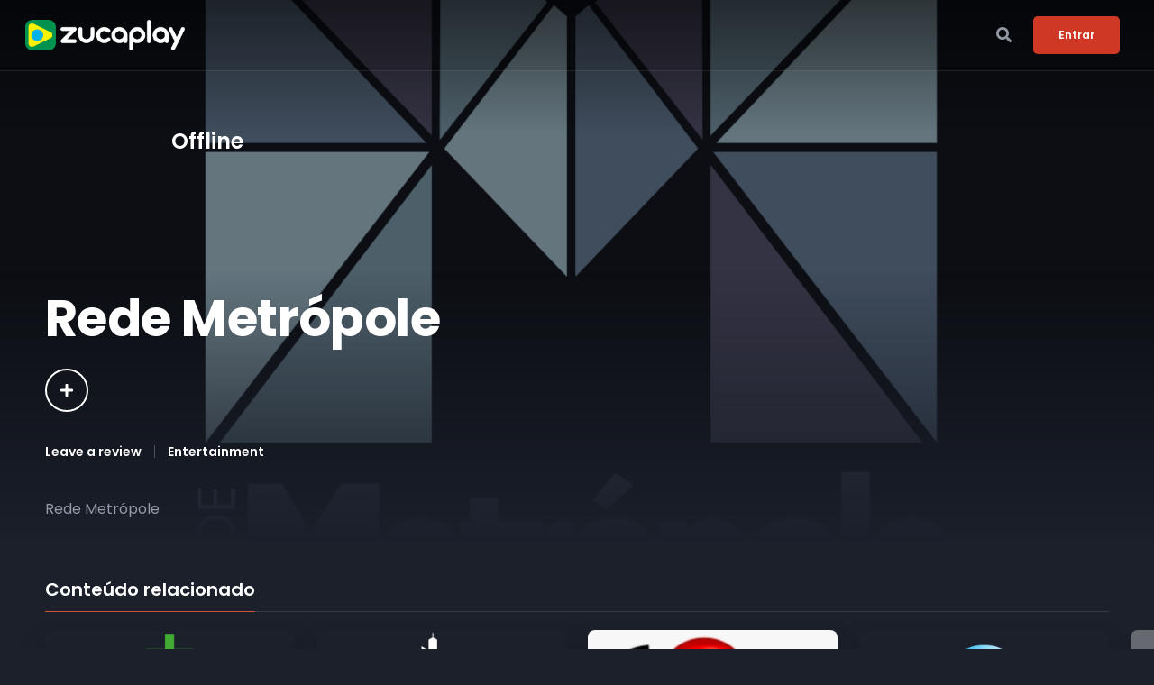

--- FILE ---
content_type: text/html; charset=UTF-8
request_url: https://zucaplay.com/title/rede-metropole/
body_size: 32000
content:
<!doctype html>
<html lang="pt-BR">
<head>
	<meta charset="UTF-8">
	<meta name="viewport" content="width=device-width, initial-scale=1">
	<link rel="profile" href="https://gmpg.org/xfn/11">
	<title>Rede Metrópole &#8211; Zucaplay</title>
<meta name='robots' content='max-image-preview:large' />
<link rel='dns-prefetch' href='//fonts.googleapis.com' />
<link rel="alternate" type="application/rss+xml" title="Feed para Zucaplay &raquo;" href="https://zucaplay.com/feed/" />
<link rel="alternate" type="application/rss+xml" title="Feed de comentários para Zucaplay &raquo;" href="https://zucaplay.com/comments/feed/" />
<link rel="alternate" type="application/rss+xml" title="Feed de comentários para Zucaplay &raquo; Rede Metrópole" href="https://zucaplay.com/title/rede-metropole/feed/" />
<script type="text/javascript">
window._wpemojiSettings = {"baseUrl":"https:\/\/s.w.org\/images\/core\/emoji\/14.0.0\/72x72\/","ext":".png","svgUrl":"https:\/\/s.w.org\/images\/core\/emoji\/14.0.0\/svg\/","svgExt":".svg","source":{"concatemoji":"https:\/\/zucaplay.com\/wp-includes\/js\/wp-emoji-release.min.js?ver=6.1.3"}};
/*! This file is auto-generated */
!function(e,a,t){var n,r,o,i=a.createElement("canvas"),p=i.getContext&&i.getContext("2d");function s(e,t){var a=String.fromCharCode,e=(p.clearRect(0,0,i.width,i.height),p.fillText(a.apply(this,e),0,0),i.toDataURL());return p.clearRect(0,0,i.width,i.height),p.fillText(a.apply(this,t),0,0),e===i.toDataURL()}function c(e){var t=a.createElement("script");t.src=e,t.defer=t.type="text/javascript",a.getElementsByTagName("head")[0].appendChild(t)}for(o=Array("flag","emoji"),t.supports={everything:!0,everythingExceptFlag:!0},r=0;r<o.length;r++)t.supports[o[r]]=function(e){if(p&&p.fillText)switch(p.textBaseline="top",p.font="600 32px Arial",e){case"flag":return s([127987,65039,8205,9895,65039],[127987,65039,8203,9895,65039])?!1:!s([55356,56826,55356,56819],[55356,56826,8203,55356,56819])&&!s([55356,57332,56128,56423,56128,56418,56128,56421,56128,56430,56128,56423,56128,56447],[55356,57332,8203,56128,56423,8203,56128,56418,8203,56128,56421,8203,56128,56430,8203,56128,56423,8203,56128,56447]);case"emoji":return!s([129777,127995,8205,129778,127999],[129777,127995,8203,129778,127999])}return!1}(o[r]),t.supports.everything=t.supports.everything&&t.supports[o[r]],"flag"!==o[r]&&(t.supports.everythingExceptFlag=t.supports.everythingExceptFlag&&t.supports[o[r]]);t.supports.everythingExceptFlag=t.supports.everythingExceptFlag&&!t.supports.flag,t.DOMReady=!1,t.readyCallback=function(){t.DOMReady=!0},t.supports.everything||(n=function(){t.readyCallback()},a.addEventListener?(a.addEventListener("DOMContentLoaded",n,!1),e.addEventListener("load",n,!1)):(e.attachEvent("onload",n),a.attachEvent("onreadystatechange",function(){"complete"===a.readyState&&t.readyCallback()})),(e=t.source||{}).concatemoji?c(e.concatemoji):e.wpemoji&&e.twemoji&&(c(e.twemoji),c(e.wpemoji)))}(window,document,window._wpemojiSettings);
</script>
<style type="text/css">
img.wp-smiley,
img.emoji {
	display: inline !important;
	border: none !important;
	box-shadow: none !important;
	height: 1em !important;
	width: 1em !important;
	margin: 0 0.07em !important;
	vertical-align: -0.1em !important;
	background: none !important;
	padding: 0 !important;
}
</style>
	<link rel='stylesheet' id='wp-block-library-css' href='https://zucaplay.com/wp-includes/css/dist/block-library/style.min.css?ver=6.1.3' type='text/css' media='all' />
<link rel='stylesheet' id='classic-theme-styles-css' href='https://zucaplay.com/wp-includes/css/classic-themes.min.css?ver=1' type='text/css' media='all' />
<style id='global-styles-inline-css' type='text/css'>
body{--wp--preset--color--black: #000000;--wp--preset--color--cyan-bluish-gray: #abb8c3;--wp--preset--color--white: #ffffff;--wp--preset--color--pale-pink: #f78da7;--wp--preset--color--vivid-red: #cf2e2e;--wp--preset--color--luminous-vivid-orange: #ff6900;--wp--preset--color--luminous-vivid-amber: #fcb900;--wp--preset--color--light-green-cyan: #7bdcb5;--wp--preset--color--vivid-green-cyan: #00d084;--wp--preset--color--pale-cyan-blue: #8ed1fc;--wp--preset--color--vivid-cyan-blue: #0693e3;--wp--preset--color--vivid-purple: #9b51e0;--wp--preset--gradient--vivid-cyan-blue-to-vivid-purple: linear-gradient(135deg,rgba(6,147,227,1) 0%,rgb(155,81,224) 100%);--wp--preset--gradient--light-green-cyan-to-vivid-green-cyan: linear-gradient(135deg,rgb(122,220,180) 0%,rgb(0,208,130) 100%);--wp--preset--gradient--luminous-vivid-amber-to-luminous-vivid-orange: linear-gradient(135deg,rgba(252,185,0,1) 0%,rgba(255,105,0,1) 100%);--wp--preset--gradient--luminous-vivid-orange-to-vivid-red: linear-gradient(135deg,rgba(255,105,0,1) 0%,rgb(207,46,46) 100%);--wp--preset--gradient--very-light-gray-to-cyan-bluish-gray: linear-gradient(135deg,rgb(238,238,238) 0%,rgb(169,184,195) 100%);--wp--preset--gradient--cool-to-warm-spectrum: linear-gradient(135deg,rgb(74,234,220) 0%,rgb(151,120,209) 20%,rgb(207,42,186) 40%,rgb(238,44,130) 60%,rgb(251,105,98) 80%,rgb(254,248,76) 100%);--wp--preset--gradient--blush-light-purple: linear-gradient(135deg,rgb(255,206,236) 0%,rgb(152,150,240) 100%);--wp--preset--gradient--blush-bordeaux: linear-gradient(135deg,rgb(254,205,165) 0%,rgb(254,45,45) 50%,rgb(107,0,62) 100%);--wp--preset--gradient--luminous-dusk: linear-gradient(135deg,rgb(255,203,112) 0%,rgb(199,81,192) 50%,rgb(65,88,208) 100%);--wp--preset--gradient--pale-ocean: linear-gradient(135deg,rgb(255,245,203) 0%,rgb(182,227,212) 50%,rgb(51,167,181) 100%);--wp--preset--gradient--electric-grass: linear-gradient(135deg,rgb(202,248,128) 0%,rgb(113,206,126) 100%);--wp--preset--gradient--midnight: linear-gradient(135deg,rgb(2,3,129) 0%,rgb(40,116,252) 100%);--wp--preset--duotone--dark-grayscale: url('#wp-duotone-dark-grayscale');--wp--preset--duotone--grayscale: url('#wp-duotone-grayscale');--wp--preset--duotone--purple-yellow: url('#wp-duotone-purple-yellow');--wp--preset--duotone--blue-red: url('#wp-duotone-blue-red');--wp--preset--duotone--midnight: url('#wp-duotone-midnight');--wp--preset--duotone--magenta-yellow: url('#wp-duotone-magenta-yellow');--wp--preset--duotone--purple-green: url('#wp-duotone-purple-green');--wp--preset--duotone--blue-orange: url('#wp-duotone-blue-orange');--wp--preset--font-size--small: 13px;--wp--preset--font-size--medium: 20px;--wp--preset--font-size--large: 36px;--wp--preset--font-size--x-large: 42px;--wp--preset--spacing--20: 0.44rem;--wp--preset--spacing--30: 0.67rem;--wp--preset--spacing--40: 1rem;--wp--preset--spacing--50: 1.5rem;--wp--preset--spacing--60: 2.25rem;--wp--preset--spacing--70: 3.38rem;--wp--preset--spacing--80: 5.06rem;}:where(.is-layout-flex){gap: 0.5em;}body .is-layout-flow > .alignleft{float: left;margin-inline-start: 0;margin-inline-end: 2em;}body .is-layout-flow > .alignright{float: right;margin-inline-start: 2em;margin-inline-end: 0;}body .is-layout-flow > .aligncenter{margin-left: auto !important;margin-right: auto !important;}body .is-layout-constrained > .alignleft{float: left;margin-inline-start: 0;margin-inline-end: 2em;}body .is-layout-constrained > .alignright{float: right;margin-inline-start: 2em;margin-inline-end: 0;}body .is-layout-constrained > .aligncenter{margin-left: auto !important;margin-right: auto !important;}body .is-layout-constrained > :where(:not(.alignleft):not(.alignright):not(.alignfull)){max-width: var(--wp--style--global--content-size);margin-left: auto !important;margin-right: auto !important;}body .is-layout-constrained > .alignwide{max-width: var(--wp--style--global--wide-size);}body .is-layout-flex{display: flex;}body .is-layout-flex{flex-wrap: wrap;align-items: center;}body .is-layout-flex > *{margin: 0;}:where(.wp-block-columns.is-layout-flex){gap: 2em;}.has-black-color{color: var(--wp--preset--color--black) !important;}.has-cyan-bluish-gray-color{color: var(--wp--preset--color--cyan-bluish-gray) !important;}.has-white-color{color: var(--wp--preset--color--white) !important;}.has-pale-pink-color{color: var(--wp--preset--color--pale-pink) !important;}.has-vivid-red-color{color: var(--wp--preset--color--vivid-red) !important;}.has-luminous-vivid-orange-color{color: var(--wp--preset--color--luminous-vivid-orange) !important;}.has-luminous-vivid-amber-color{color: var(--wp--preset--color--luminous-vivid-amber) !important;}.has-light-green-cyan-color{color: var(--wp--preset--color--light-green-cyan) !important;}.has-vivid-green-cyan-color{color: var(--wp--preset--color--vivid-green-cyan) !important;}.has-pale-cyan-blue-color{color: var(--wp--preset--color--pale-cyan-blue) !important;}.has-vivid-cyan-blue-color{color: var(--wp--preset--color--vivid-cyan-blue) !important;}.has-vivid-purple-color{color: var(--wp--preset--color--vivid-purple) !important;}.has-black-background-color{background-color: var(--wp--preset--color--black) !important;}.has-cyan-bluish-gray-background-color{background-color: var(--wp--preset--color--cyan-bluish-gray) !important;}.has-white-background-color{background-color: var(--wp--preset--color--white) !important;}.has-pale-pink-background-color{background-color: var(--wp--preset--color--pale-pink) !important;}.has-vivid-red-background-color{background-color: var(--wp--preset--color--vivid-red) !important;}.has-luminous-vivid-orange-background-color{background-color: var(--wp--preset--color--luminous-vivid-orange) !important;}.has-luminous-vivid-amber-background-color{background-color: var(--wp--preset--color--luminous-vivid-amber) !important;}.has-light-green-cyan-background-color{background-color: var(--wp--preset--color--light-green-cyan) !important;}.has-vivid-green-cyan-background-color{background-color: var(--wp--preset--color--vivid-green-cyan) !important;}.has-pale-cyan-blue-background-color{background-color: var(--wp--preset--color--pale-cyan-blue) !important;}.has-vivid-cyan-blue-background-color{background-color: var(--wp--preset--color--vivid-cyan-blue) !important;}.has-vivid-purple-background-color{background-color: var(--wp--preset--color--vivid-purple) !important;}.has-black-border-color{border-color: var(--wp--preset--color--black) !important;}.has-cyan-bluish-gray-border-color{border-color: var(--wp--preset--color--cyan-bluish-gray) !important;}.has-white-border-color{border-color: var(--wp--preset--color--white) !important;}.has-pale-pink-border-color{border-color: var(--wp--preset--color--pale-pink) !important;}.has-vivid-red-border-color{border-color: var(--wp--preset--color--vivid-red) !important;}.has-luminous-vivid-orange-border-color{border-color: var(--wp--preset--color--luminous-vivid-orange) !important;}.has-luminous-vivid-amber-border-color{border-color: var(--wp--preset--color--luminous-vivid-amber) !important;}.has-light-green-cyan-border-color{border-color: var(--wp--preset--color--light-green-cyan) !important;}.has-vivid-green-cyan-border-color{border-color: var(--wp--preset--color--vivid-green-cyan) !important;}.has-pale-cyan-blue-border-color{border-color: var(--wp--preset--color--pale-cyan-blue) !important;}.has-vivid-cyan-blue-border-color{border-color: var(--wp--preset--color--vivid-cyan-blue) !important;}.has-vivid-purple-border-color{border-color: var(--wp--preset--color--vivid-purple) !important;}.has-vivid-cyan-blue-to-vivid-purple-gradient-background{background: var(--wp--preset--gradient--vivid-cyan-blue-to-vivid-purple) !important;}.has-light-green-cyan-to-vivid-green-cyan-gradient-background{background: var(--wp--preset--gradient--light-green-cyan-to-vivid-green-cyan) !important;}.has-luminous-vivid-amber-to-luminous-vivid-orange-gradient-background{background: var(--wp--preset--gradient--luminous-vivid-amber-to-luminous-vivid-orange) !important;}.has-luminous-vivid-orange-to-vivid-red-gradient-background{background: var(--wp--preset--gradient--luminous-vivid-orange-to-vivid-red) !important;}.has-very-light-gray-to-cyan-bluish-gray-gradient-background{background: var(--wp--preset--gradient--very-light-gray-to-cyan-bluish-gray) !important;}.has-cool-to-warm-spectrum-gradient-background{background: var(--wp--preset--gradient--cool-to-warm-spectrum) !important;}.has-blush-light-purple-gradient-background{background: var(--wp--preset--gradient--blush-light-purple) !important;}.has-blush-bordeaux-gradient-background{background: var(--wp--preset--gradient--blush-bordeaux) !important;}.has-luminous-dusk-gradient-background{background: var(--wp--preset--gradient--luminous-dusk) !important;}.has-pale-ocean-gradient-background{background: var(--wp--preset--gradient--pale-ocean) !important;}.has-electric-grass-gradient-background{background: var(--wp--preset--gradient--electric-grass) !important;}.has-midnight-gradient-background{background: var(--wp--preset--gradient--midnight) !important;}.has-small-font-size{font-size: var(--wp--preset--font-size--small) !important;}.has-medium-font-size{font-size: var(--wp--preset--font-size--medium) !important;}.has-large-font-size{font-size: var(--wp--preset--font-size--large) !important;}.has-x-large-font-size{font-size: var(--wp--preset--font-size--x-large) !important;}
.wp-block-navigation a:where(:not(.wp-element-button)){color: inherit;}
:where(.wp-block-columns.is-layout-flex){gap: 2em;}
.wp-block-pullquote{font-size: 1.5em;line-height: 1.6;}
</style>
<link rel='stylesheet' id='contact-form-7-css' href='https://zucaplay.com/wp-content/plugins/contact-form-7/includes/css/styles.css?ver=5.6.4' type='text/css' media='all' />
<link rel='stylesheet' id='dashicons-css' href='https://zucaplay.com/wp-includes/css/dashicons.min.css?ver=6.1.3' type='text/css' media='all' />
<link rel='stylesheet' id='post-views-counter-frontend-css' href='https://zucaplay.com/wp-content/plugins/post-views-counter/css/frontend.min.css?ver=1.3.12' type='text/css' media='all' />
<link rel='stylesheet' id='aztec-progression-style-css' href='https://zucaplay.com/wp-content/themes/aztec-progression/style.css?ver=6.1.3' type='text/css' media='all' />
<link rel='stylesheet' id='aztec-progression-google-fonts-css' href='//fonts.googleapis.com/css?family=Poppins%3A300%2C400%2C500%2C600%2C700%7C%26subset%3Dlatin&#038;ver=1.0.0' type='text/css' media='all' />
<link rel='stylesheet' id='font-awesome-5-css' href='https://zucaplay.com/wp-content/themes/aztec-progression/inc/fonts/font-awesome/css/font-awesome-5.css?ver=1.0.0' type='text/css' media='all' />
<link rel='stylesheet' id='aztec-progression-customizer-css' href='https://zucaplay.com/wp-content/themes/aztec-progression/css/aztec-progression-customizer.css?ver=6.1.3' type='text/css' media='all' />
<style id='aztec-progression-customizer-inline-css' type='text/css'>

	
    
	
	
	
	body {
		background-color:#1b202b;
		
		background-repeat: no-repeat; background-position:center center; background-size: cover; background-attachment: fixed;
	}
   
    .slider-background-gradient-bottom {
         background: linear-gradient(to bottom, rgba(0, 0, 0, 0) 0%, rgba(0, 0, 0, 0) 75%, #1b202b 100%);
    }
    .progression-studios-skrn-slider-upside-down:after {
    	background: linear-gradient(to bottom, #1b202b 0%, #1b202b 80%, rgba(0, 0, 0,0) 100% );
    }

    
	#video-page-title-gradient-base {
		background: -moz-linear-gradient(top, rgba(8,7,14,0) 0%, #1b202b 100%);
		background: -webkit-linear-gradient(top, rgba(8,7,14,0) 0%, #1b202b 100%);
		background: linear-gradient(to bottom, rgba(8,7,14,0) 0%, #1b202b 100%);
	}
    .boosted-elements-logo-container img,
    #logo-progression-studios img {
		width:350px;
	}
    
    blockquote cite a,
    ul.progression-post-meta li a:hover,
	a, .progression-studios-sidebar a:hover {
		color:#ffffff;
	}
    
    blockquote cite a:hover,
    ul.progression-post-meta li a,
    h2.progression-schedule-title a,
	a:hover {
		color:#ffffff;
	}
    .width-container-forced-pro,
    header#masthead-progression-studios .width-container-pro,
    .width-container-pro,
    #page-title-pro .width-container-pro,
    body.elementor-page .related-portfolio-width.width-container-pro {
        max-width:1180px;
    }
    body .elementor-section.elementor-section-boxed > .elementor-container { 
    	max-width:1200px;
    }
    
    /* Default padding which can get over-writen via page builder easiliy */
    .elementor-section  {
        padding:0px 10px;
    }
    body.elementor-page .related-portfolio-width.width-container-pro {
        padding:0px 20px;
    }
    header#masthead-progression-studios .width-container-pro,
    #page-title-pro .width-container-pro,
    .width-container-pro { 
    	padding:0px 20px;
    }
    
	
    #page-title-pro {
		background-color:#141821;
		
	}
	#page-title-overlay-image {
		background-image:url(https://zucaplay.com/wp-content/uploads/2021/08/page-title-1.jpg);
		background-repeat: no-repeat; background-position:center center; background-size: cover;
	}
	#progression-studios-page-title-container {
		padding-top:200px;
		padding-bottom:120px;
		text-align:center;
	}
	#progression-studios-post-page-title:before, #page-title-pro:before {
 			background: -moz-linear-gradient(top, rgba(0,0,0,0) 0%, rgba(0,0,0,0) 100%);
 			background: -webkit-linear-gradient(top, rgba(0,0,0,0) 0%,rgba(0,0,0,0) 100%);
 			background: linear-gradient(to bottom, rgba(0,0,0,0) 0%, rgba(0,0,0,0) 100%);
 		}
	body.single-post #page-title-pro:before {
 			background: -moz-linear-gradient(top, rgba(0,0,0,0.30) 0%, rgba(0,0,0,0.60) 100%);
 			background: -webkit-linear-gradient(top, rgba(0,0,0,0.30) 0%,rgba(0,0,0,0.60) 100%);
 			background: linear-gradient(to bottom, rgba(0,0,0,0.30) 0%, rgba(0,0,0,0.60) 100%);
 		}
	body.single-post #progression-studios-page-title-container {
		padding-top:275px;
		padding-bottom:90px;
	}
    
    .progression-studios-sidebar-review-container:before,
    .comment-body:before {
        border-right-color:#2d3340;
    }
    ul.profile-social-media-sidebar-icons li a:hover {
        color:#2d3340;
    }
    #author-profile-left-aztec,
    .progression-studios-sidebar-review-container,
    .comment-body,
	.sidebar-item { background:#2d3340; }
	.tags-progression-studios, #comments.comments-area,
    .progression-studios-sidebar ol.wp-block-latest-comments li, .progression-studios-sidebar ul li { border-color:rgba(255,255,255,  0.08); }

	/* START BLOG STYLES */	
	.progression-blog-content {
		background-color:#2d3340;
	}
	
	h2.progression-blog-title a {color:#ffffff;}
	h2.progression-blog-title a:hover {color:#bec0c4;}
    
	.progression-blog-content a.more-link {
			display:inline-block;
	}
	/* END BLOG STYLES */
    
    /* START SHOP STYLES */
	#progression-studios-woocommerce-single-bottom .related.products {
			display:none;
	}
	#content-pro ul.products h2.woocommerce-loop-category__title mark {
			display:none;
	}
	body #content-pro .width-container-pro .woocommerce-ResetPassword,
	body #content-pro .width-container-pro .woocommerce-form-register,
	body #content-pro .width-container-pro .woocommerce-form-login,
	body #content-pro .width-container-pro .woocommerce-form-coupon,
	.aztec-divider-below-price, #progression-studios-woocommerce-single-top .product_meta {
		border-color:#ebeced;
	}
	.progression-studios-shop-index-text {
			border-color:#ebeced;
			background:#ffffff;
	}
    
    #progression-studios-woocommerce-single-bottom .woocommerce-tabs ul.wc-tabs li.active,
	#progression-studios-woocommerce-single-bottom {
		background:#2d3340;
	}
    #progression-studios-woocommerce-single-bottom {
    border-color:#2d3340;
    }
    
	.sidebar .star-rating, .sidebar .star-rating:before, .comment-form-rating .stars a, .comment-form-rating .stars a:before, .commentlist .star-rating, .commentlist .star-rating:before, #progression-studios-woocommerce-single-top .star-rating, #progression-studios-woocommerce-single-top .star-rating:before, #content-pro ul.products .star-rating, #content-pro ul.products .star-rating:before {
		color:#ce3824;
	}
	.sidebar .star-rating:before, .commentlist .star-rating:before, #progression-studios-woocommerce-single-top .star-rating:before, #content-pro ul.products .star-rating:before {
		color:#ce3824;
	}
	/* END SHOP STYLES */
    /* START VIDEO STYLES */
    .aztec-season-play-icon {
        background:#ffffff;
        color:#1d1d1d;
    }


    
    .average-rating-video-empty {color:rgba(255,255,255,0.8);}
    
	.comment-form .rating-container > input:checked ~ label:before,
	.comment-form .rating-container > input + label:hover ~ label:before,
	.comment-form .rating-container > input + label:hover:before,
	.comment-form .rating-container:hover > input + label:hover ~ label:before,
	.comment-form .rating-container:hover > input + label:hover:before,
	.average-rating-video-filled {  color:#ce3824;}
    
    .progression-studios-elementor-video-slider-container.progression_slider_width_adaptive li:hover .aztec-slider-background-link:before,
    .progression-studios-video-index:hover .progression-video-feaured-image:before,
    .progression-studios-video-index:hover .progression-video-feaured-image:before {
        border-color:rgba(206,56,36, 1);
    }
    
    .progression-studios-video-index .progression-video-feaured-image img, .progression-studios-video-index .progression-video-feaured-image:before, .progression-studios-video-index .progression-video-feaured-image:after {border-radius:8px;}
    
    
    #aztec-progression-video-page-title {
        background-color:#141821;
    }
    .progression-studios-video-index:hover {
        transform: scale(1.03);
    }
    
	#aztec-progression-video-page-title.video-bg-min-height-aztec {
		height:90vh;
        min-height:700px;
	}
    
    /* END VIDEO STYLES */
	/* START BUTTON STYLES */
    a.edit-profile-button-aztec,
    input.submit-search-pro,
    .progression-button,
    .infinite-nav-pro a,
    .progression-blog-content a.more-link,
    body #error-page-index a.button,
    #boxed-layout-pro .form-submit input#submit, #boxed-layout-pro button.button, #boxed-layout-pro a.button,
    .wp-block-button a.wp-block-button__link, .post-password-form input[type=submit], #respond input.submit, .wpcf7-form input.wpcf7-submit {
		color:#ffffff;
		background:#ce3824;
		border-radius:4px;
		letter-spacing:0em;
        font-size:12px;
    }
    span.aztec-bullet {color:#ce3824;}
    body #progression-video-single-content a.arm_paid_post_buy_now_btn,
    body ul#video-play-buttons-single-aztec li a.arm_paid_post_buy_now_btn,
    a.video-play-button-slider-aztec,
    #search-filters-aztec,
    a.video-play-button-single-aztec,
    .tagcloud a {
		border-radius:4px;
    }
    ul#profile-watched-stats li i,
    .wp-block-button.is-style-outline a.wp-block-button__link {
        border-color:#ce3824;
        color:#ce3824;
    }
    
    .checkbox-pro-container .checkmark-pro:after,
    .wp-block-button.is-style-outline a.wp-block-button__link:hover {
        background:#ce3824;
    }
    .column-search-header .asRange .asRange-pointer:before,
    .column-search-header .asRange .asRange-selected,
    .widget.widget_price_filter form .price_slider_wrapper .price_slider .ui-slider-range,
    h6.related-sub-progression:before  {
        background:#ce3824;
    }
    
    body .arm_form_edit_profile md-radio-button.md-default-theme .md-on, body .arm_form_edit_profile md-radio-button .md-on, body .arm_form_edit_profile md-checkbox.md-default-theme.md-checked .md-icon, body .arm_form_edit_profile md-checkbox.md-checked .md-icon {
        background-color: #ce3824;
    }

    .video-tabs-nav-aztec a.active,
    .video-post-section-heading-aztec h2,
    blockquote,
    .widget.widget_price_filter form .price_slider_wrapper .price_slider .ui-slider-handle,
    body.woocommerce-page .woocommerce-MyAccount-content {
        border-color:#ce3824;
    }
    
	.progression-page-nav a:hover span {
		color:#ffffff;
	}
    
    button.wishlist-button-pro.is-wishlist {
		color:#ce3824;
    }
    body #progression-video-single-content a.arm_paid_post_buy_now_btn,
    body ul#video-play-buttons-single-aztec li a.arm_paid_post_buy_now_btn,
    a.video-play-button-slider-aztec,
    .progression-studios-season-video-list.aztec-carousel .owl-nav .owl-prev:hover,
    .progression-studios-season-video-list.aztec-carousel .owl-nav .owl-next:hover,
    a.video-play-button-single-aztec,
    ul.blog-single-category-display li a:hover,
    .progression-blog-content a.more-link:hover,
    ul.blog-meta-category-list a:hover,
    body.woocommerce-page nav.woocommerce-MyAccount-navigation li.is-active a,
    #boxed-layout-pro ul.products li.product .progression-studios-shop-overlay-buttons a.button.added,
    #boxed-layout-pro ul.products li.product .progression-studios-shop-overlay-buttons a.button:hover,
    .tagcloud a,
    .tags-progression-studios a:hover {
		color:#ffffff;
		background:#ce3824;
    }
    

    body #progression-video-single-content a.arm_paid_post_buy_now_btn,
    body ul#video-play-buttons-single-aztec li a.arm_paid_post_buy_now_btn,
    a.video-play-button-single-aztec,
	.progression-page-nav a:hover,
	.progression-page-nav span.current span,
    #content-pro ul.page-numbers li a:hover, #content-pro ul.page-numbers li span.current {
		color:#ffffff;
		background:#ce3824;
		border-color:#ce3824;
    }
    
    body #progression-video-single-content a.arm_paid_post_buy_now_btn:hover,
    body ul#video-play-buttons-single-aztec li a.arm_paid_post_buy_now_btn:hover,
    a.video-play-button-slider-aztec:hover,
    a.edit-profile-button-aztec:hover,
    input.submit-search-pro:hover,
    .aztec-video-taxonomies-container.active #search-filters-aztec,
    #search-filters-aztec:hover,
    button.wishlist-button-pro.is-wishlist,
    button.wishlist-button-pro:hover,
    a.video-play-button-single-aztec:hover,
    .progression-button:hover,
    .infinite-nav-pro a:hover,
    .tags-progression-studios a,
    ul.blog-single-category-display li a,
    ul.blog-meta-category-list a,
    .progression-blog-content a.more-link:hover,
    body #error-page-index a.button:hover,
    #boxed-layout-pro .form-submit input#submit:hover,
    #boxed-layout-pro button.button:hover,
    #boxed-layout-pro a.button:hover,
    .tagcloud a:hover, .wp-block-button a.wp-block-button__link:hover, .post-password-form input[type=submit]:hover, #respond input.submit:hover,.wpcf7-form input.wpcf7-submit:hover {
		color:#1B202B;
		background:#ffffff;
    }
    
   body #content-pro .width-container-pro .arm_membership_setup_form button.arm_form_field_submit_button,
    body #content-pro .width-container-pro  .arm_form button.arm_form_field_submit_button,
    body #content-pro .width-container-pro  .arm_form button.arm_form_field_submit_button.md-button,
    body #content-pro .width-container-pro  button.arm_setup_submit_btn {
		color:#ffffff !important;
		background:#ce3824 !important;
        border-color:#ce3824 !important;
		border-radius:4px;
    }
    body #content-pro .width-container-pro .arm_membership_setup_form button.arm_form_field_submit_button:hover,
    body #content-pro .width-container-pro  .arm_form button.arm_form_field_submit_button:hover,
    body #content-pro .width-container-pro  .arm_form button.arm_form_field_submit_button.md-button:hover,
    body #content-pro .width-container-pro  button.arm_setup_submit_btn:hover {
		color:#1B202B !important;
		background:#ffffff !important;
        border-color:#ffffff !important;
    }
    
    .arm_radio_wrapper input[type=radio]:checked+span {
        border-color:#ce3824 !important;
    }

    .arm_radio_wrapper input[type=radio]:checked+span::before {
        background:#ce3824 !important;
    }
    
    .arm_form_inner_container .arm_form_field_container .ng-not-empty .md-container .md-icon {
        background:#ce3824;
    }
    
    body #progression-video-single-content a.arm_paid_post_buy_now_btn:hover,
    body ul#video-play-buttons-single-aztec li a.arm_paid_post_buy_now_btn:hover,
    a.video-play-button-single-aztec:hover {
		border-color:#ffffff;
    }
    
    
    /* Edit Profile Fixes */
    .arm_shortcode_form .armFileUploadWrapper .armFileDragArea.arm_dragover {
        border-color: #ce3824 !important;
    }

    .arm_shortcode_form .arm_form_input_container input:focus, .arm_shortcode_form .arm_form_input_container textarea:focus, .arm_shortcode_form .arm_form_input_container select:focus, .arm_shortcode_form .arm_form_input_container md-select:focus md-select-value, .arm_shortcode_form .arm_form_input_container md-select[aria-expanded='true'] + md-select-value {
        border-color: #ce3824 !important;
    }
    .arm_shortcode_form .arm_uploaded_file_info .armbar {
        background-color: #ce3824 !important;
    }

    body .arm_shortcode_form.arm_form_layout_writer .arm_form_input_container input:focus, body .arm_shortcode_form.arm_form_layout_writer .arm_form_input_container select:focus, body .arm_shortcode_form.arm_form_layout_writer .arm_form_input_container md-select:focus md-select-value, body .arm_shortcode_form.arm_form_layout_writer .arm_form_input_container md-select[aria-expanded='true'] + md-select-value {
        background: -webkit-linear-gradient(top, rgba(255, 255, 255, 0) 96%, #ce3824 4%);
        background: linear-gradient(to bottom, rgba(255, 255, 255, 0) 96%, #ce3824 4%);
    }

    .arm_shortcode_form .arm_editor_form_fileds_container .arm_form_input_container input:focus, .arm_shortcode_form .arm_editor_form_fileds_container md-input-container .md-input.ng-invalid:not(.ng-untouched):focus, .arm_shortcode_form .arm_editor_form_fileds_container .arm_form_input_container textarea:focus, .arm_shortcode_form .arm_editor_form_fileds_container .arm_form_input_container select:focus, .arm_shortcode_form .arm_editor_form_fileds_container .arm_form_input_container md-select:focus md-select-value, .arm_shortcode_form .arm_editor_form_fileds_container .arm_form_input_container md-select[aria-expanded='true'] + md-select-value {
        border-color: #27c24c #ce3824 !important;
    }

    body .arm_shortcode_form.arm_form_layout_writer .arm_editor_form_fileds_container .arm_form_input_box.arm_error_msg:focus, body .arm_shortcode_form.arm_form_layout_writer .arm_editor_form_fileds_container .arm_form_input_box.arm_invalid:focus, body .arm_shortcode_form.arm_form_layout_writer .arm_editor_form_fileds_container .arm_form_input_box.ng-invalid:not(.ng-untouched):focus md-select-value, body .arm_shortcode_form.arm_form_layout_writer .arm_editor_form_fileds_container md-input-container .md-input.ng-invalid:not(.ng-untouched):focus, body .arm_shortcode_form.arm_form_layout_writer .arm_editor_form_fileds_container .arm_form_input_container input:focus, body .arm_shortcode_form.arm_form_layout_writer .arm_editor_form_fileds_container .arm_form_input_container select:focus, body .arm_shortcode_form.arm_form_layout_writer .arm_editor_form_fileds_container .arm_form_input_container md-select:focus md-select-value, body .arm_shortcode_form.arm_form_layout_writer .arm_editor_form_fileds_container .arm_form_input_container md-select[aria-expanded='true'] + md-select-value {
        background: -webkit-linear-gradient(top, rgba(255, 255, 255, 0) 96%, #ce3824 4%);
        background: linear-gradient(to bottom, rgba(255, 255, 255, 0) 96%, #ce3824 4%);
        border-color: #ce3824 !important;
    }

   body .arm_shortcode_form.arm_form_layout_writer .arm_form_input_container textarea:focus {
        background: -webkit-linear-gradient(top, rgba(255, 255, 255, 0) 99.1%, #ce3824 4%);
        background: linear-gradient(to bottom, rgba(255, 255, 255, 0) 99.1%,#ce3824 4%);
    }

    .arm_shortcode_form .arm_form_field_submit_button.md-button #arm_form_loader, .arm_shortcode_form .arm_form_field_submit_button #arm_form_loader {
        fill: #ce3824 !important;
    }

    .arm_shortcode_form .arm_form_wrapper_container .armFileUploadWrapper .armFileBtn, .arm_shortcode_form .arm_form_wrapper_container .armFileUploadContainer {
        border-color:#ce3824 !important;
        background-color: #ce3824 !important;
    }
    

	/* END BUTTON STYLES */
    /* START INPUT STYLES */
    .wp-block-search input.wp-block-search__input, .search-form input.search-field, #respond select, .wpcf7 select, #respond textarea, .wpcf7-form textarea, .post-password-form input, #respond input, .wpcf7-form input {
		background-color:rgba(255,255,255,0);
		border-color:#f0f1f3;
        border-radius:0px;
	}
    input.search-field-progression,
    body .woocommerce form .form-row .select2-container .selection .select2-selection,
    body.woocommerce-page #content-pro #progression-studios-woocommerce-single-top .width-container-pro  input[type=number],
    body.woocommerce-page #content-pro .width-container-pro textarea,
    body.woocommerce-page #content-pro .width-container-pro input[type=text],
    body.woocommerce-page #content-pro .width-container-pro input[type=password],
    body.woocommerce-page #content-pro .width-container-pro input[type=url],
    body.woocommerce-page #content-pro .width-container-pro input[type=tel],
    body.woocommerce-page #content-pro .width-container-pro input[type=number],
    body.woocommerce-page #content-pro .width-container-pro input[type=color],
    body.woocommerce-page #content-pro .width-container-pro input[type=email]  {
		background-color:rgba(255,255,255,0);
		border-color:#f0f1f3;
        border-radius:0px;
    }
    ul.aztec-video-search-columns li select,
    #progression-studios-woocommerce-single-top table.variations td.value select,
    .woocommerce-page form.woocommerce-ordering select,
    .wp-block-categories-dropdown select,
    .wp-block-archives-dropdown select,
    #respond select,
    .wpcf7 select,
    .widget select {
        border-radius:0px;
    }
    
    ul.aztec-video-search-columns li select:focus,
    input.search-field-progression:focus,
    body.woocommerce-page #content-pro #progression-studios-woocommerce-single-top .width-container-pro  input[type=number]:focus,
    body.woocommerce-page #content-pro .width-container-pro input:focus, body.woocommerce-page #content-pro .width-container-pro textarea:focus,
    .wp-block-categories-dropdown select:focus, .wp-block-archives-dropdown select:focus, #respond select:focus, .widget select:focus, #progression-studios-woocommerce-single-top table.variations td.value select:focus, .woocommerce-page form.woocommerce-ordering select:focus, .wpcf7-form select:focus,  .post-password-form input:focus,.wp-block-search input.wp-block-search__input:focus, .search-form input.search-field:focus,  #respond textarea:focus, #respond input:focus, .wpcf7-form input:focus, .wpcf7-form textarea:focus {
		border-color:#ce3824;
    }
    
 
    #progression-studios-woocommerce-single-top table.variations td.value select, .woocommerce-page form.woocommerce-ordering select, .wp-block-categories-dropdown select, .wp-block-archives-dropdown select, #respond select, .wpcf7 select, .widget select {
		background-color:rgba(255,255,255,0);
		border-color:#f0f1f3;
        border-radius:0px;
    }
    /* END INPUT STYLES */
    
	#pro-scroll-top {  color:#ffffff;  background: rgba(255,255,255, 0.1);  }
	#pro-scroll-top:hover {   color: #181c26;    background: #ffffff;  }
	.progression-studios-spinner { border-left-color:#ededed;  border-right-color:#ededed; border-bottom-color: #ededed;  border-top-color: #cccccc; }
	.sk-folding-cube .sk-cube:before, .sk-circle .sk-child:before, .sk-rotating-plane, .sk-double-bounce .sk-child, .sk-wave .sk-rect, .sk-wandering-cubes .sk-cube, .sk-spinner-pulse, .sk-chasing-dots .sk-child, .sk-three-bounce .sk-child, .sk-fading-circle .sk-circle:before, .sk-cube-grid .sk-cube{ 
		background-color:#cccccc;
	}
	#page-loader-pro {
		background:#ffffff;
		color:#cccccc; 
	}
	::-moz-selection {color:#ffffff;background:#579bef;}
	::selection {color:#ffffff;background:#579bef;}
	
</style>
<link rel='stylesheet' id='boosted-elements-progression-frontend-styles-css' href='https://zucaplay.com/wp-content/plugins/boosted-elements-progression/assets/css/frontend.min.css?ver=6.1.3' type='text/css' media='all' />
<link rel='stylesheet' id='elementor-frontend-css' href='https://zucaplay.com/wp-content/plugins/elementor/assets/css/frontend-lite.min.css?ver=3.8.1' type='text/css' media='all' />
<link rel='stylesheet' id='elementor-post-75-css' href='https://zucaplay.com/wp-content/uploads/elementor/css/post-75.css?ver=1692652086' type='text/css' media='all' />
<link rel='stylesheet' id='elementor-post-68-css' href='https://zucaplay.com/wp-content/uploads/elementor/css/post-68.css?ver=1692237338' type='text/css' media='all' />
<link rel='stylesheet' id='google-fonts-1-css' href='https://fonts.googleapis.com/css?family=Poppins%3A100%2C100italic%2C200%2C200italic%2C300%2C300italic%2C400%2C400italic%2C500%2C500italic%2C600%2C600italic%2C700%2C700italic%2C800%2C800italic%2C900%2C900italic&#038;display=swap&#038;ver=6.1.3' type='text/css' media='all' />
<link rel='stylesheet' id='elementor-icons-shared-0-css' href='https://zucaplay.com/wp-content/plugins/elementor/assets/lib/font-awesome/css/fontawesome.min.css?ver=5.15.3' type='text/css' media='all' />
<link rel='stylesheet' id='elementor-icons-fa-solid-css' href='https://zucaplay.com/wp-content/plugins/elementor/assets/lib/font-awesome/css/solid.min.css?ver=5.15.3' type='text/css' media='all' />
<link rel='stylesheet' id='elementor-icons-fa-regular-css' href='https://zucaplay.com/wp-content/plugins/elementor/assets/lib/font-awesome/css/regular.min.css?ver=5.15.3' type='text/css' media='all' />
<link rel='stylesheet' id='elementor-icons-fa-brands-css' href='https://zucaplay.com/wp-content/plugins/elementor/assets/lib/font-awesome/css/brands.min.css?ver=5.15.3' type='text/css' media='all' />
<script type='text/javascript' data-cfasync="false" src='https://zucaplay.com/wp-includes/js/jquery/jquery.min.js?ver=3.6.1' id='jquery-core-js'></script>
<script type='text/javascript' data-cfasync="false" src='https://zucaplay.com/wp-includes/js/jquery/jquery-migrate.min.js?ver=3.3.2' id='jquery-migrate-js'></script>
<link rel="https://api.w.org/" href="https://zucaplay.com/wp-json/" /><link rel="alternate" type="application/json" href="https://zucaplay.com/wp-json/wp/v2/video_skrn/1400" /><link rel="EditURI" type="application/rsd+xml" title="RSD" href="https://zucaplay.com/xmlrpc.php?rsd" />
<link rel="wlwmanifest" type="application/wlwmanifest+xml" href="https://zucaplay.com/wp-includes/wlwmanifest.xml" />
<meta name="generator" content="WordPress 6.1.3" />
<link rel="canonical" href="https://zucaplay.com/title/rede-metropole/" />
<link rel='shortlink' href='https://zucaplay.com/?p=1400' />
<link rel="alternate" type="application/json+oembed" href="https://zucaplay.com/wp-json/oembed/1.0/embed?url=https%3A%2F%2Fzucaplay.com%2Ftitle%2Frede-metropole%2F" />
<link rel="alternate" type="text/xml+oembed" href="https://zucaplay.com/wp-json/oembed/1.0/embed?url=https%3A%2F%2Fzucaplay.com%2Ftitle%2Frede-metropole%2F&#038;format=xml" />
<script type="text/javascript" data-cfasync="false">__ARMAJAXURL = "https://zucaplay.com/wp-admin/admin-ajax.php";__ARMVIEWURL = "https://zucaplay.com/wp-content/plugins/armember/core/views";__ARMIMAGEURL = "https://zucaplay.com/wp-content/plugins/armember/images";__ARMISADMIN = [];__ARMSITEURL = "https://zucaplay.com";loadActivityError = "There is an error while loading activities, please try again.";pinterestPermissionError = "The user chose not to grant permissions or closed the pop-up";pinterestError = "Oops, there was a problem getting your information";clickToCopyError = "There is a error while copying, please try again";fbUserLoginError = "User cancelled login or did not fully authorize.";closeAccountError = "There is a error while closing account, please try again.";invalidFileTypeError = "Sorry, this file type is not permitted for security reasons.";fileSizeError = "File is not allowed bigger than {SIZE}.";fileUploadError = "There is an error in uploading file, Please try again.";coverRemoveConfirm = "Are you sure you want to remove cover photo?";profileRemoveConfirm = "Are you sure you want to remove profile photo?";errorPerformingAction = "There is an error while performing this action, please try again.";userSubscriptionCancel = "User's subscription has been canceled";ARM_Loding = "Loading..";Post_Publish ="After certain time of post is published";Post_Modify ="After certain time of post is modified";wentwrong ="Sorry, Something went wrong. Please try again.";bulkActionError = "Please select valid action.";bulkRecordsError ="Please select one or more records.";clearLoginAttempts ="Login attempts cleared successfully.";clearLoginHistory ="Login History cleared successfully.";nopasswordforimport ="Password can not be left blank.";delBadgeSuccess ="Badge has been deleted successfully.";delBadgeError ="There is a error while deleting Badge, please try again.";delAchievementBadgeSuccess ="Achievement badges has been deleted successfully.";delAchievementBadgeError ="There is a error while deleting achievement badges, please try again.";addUserAchievementSuccess ="User Achievement Added Successfully.";delUserBadgeSuccess ="User badge has been deleted successfully.";delUserBadgeError ="There is a error while deleting user badge, please try again.";delPlansSuccess ="Plan(s) has been deleted successfully.";delPlansError ="There is a error while deleting Plan(s), please try again.";delPlanError ="There is a error while deleting Plan, please try again.";stripePlanIDWarning ="If you leave this field blank, stripe will not be available in setup for recurring plan(s).";delSetupsSuccess ="Setup(s) has been deleted successfully.";delSetupsError ="There is a error while deleting Setup(s), please try again.";delSetupSuccess ="Setup has been deleted successfully.";delSetupError ="There is a error while deleting Setup, please try again.";delFormSetSuccess ="Form Set Deleted Successfully.";delFormSetError ="There is a error while deleting form set, please try again.";delFormSuccess ="Form deleted successfully.";delFormError ="There is a error while deleting form, please try again.";delRuleSuccess ="Rule has been deleted successfully.";delRuleError ="There is a error while deleting Rule, please try again.";delRulesSuccess ="Rule(s) has been deleted successfully.";delRulesError ="There is a error while deleting Rule(s), please try again.";prevTransactionError ="There is a error while generating preview of transaction detail, Please try again.";invoiceTransactionError ="There is a error while generating invoice of transaction detail, Please try again.";prevMemberDetailError ="There is a error while generating preview of members detail, Please try again.";prevMemberActivityError ="There is a error while displaying members activities detail, Please try again.";prevCustomCssError ="There is a error while displaying ARMember CSS Class Information, Please Try Again.";prevImportMemberDetailError ="Please upload appropriate file to import users.";delTransactionSuccess ="Transaction has been deleted successfully.";delTransactionsSuccess ="Transaction(s) has been deleted successfully.";delAutoMessageSuccess ="Message has been deleted successfully.";delAutoMessageError ="There is a error while deleting Message, please try again.";delAutoMessagesSuccess ="Message(s) has been deleted successfully.";delAutoMessagesError ="There is a error while deleting Message(s), please try again.";delCouponSuccess ="Coupon has been deleted successfully.";delCouponError ="There is a error while deleting Coupon, please try again.";delCouponsSuccess ="Coupon(s) has been deleted successfully.";delCouponsError ="There is a error while deleting Coupon(s), please try again.";saveSettingsSuccess ="Settings has been saved successfully.";saveSettingsError ="There is a error while updating settings, please try again.";saveDefaultRuleSuccess ="Default Rules Saved Successfully.";saveDefaultRuleError ="There is a error while updating rules, please try again.";saveOptInsSuccess ="Opt-ins Settings Saved Successfully.";saveOptInsError ="There is a error while updating opt-ins settings, please try again.";delOptInsConfirm ="Are you sure to delete configuration?";delMemberActivityError ="There is a error while deleting member activities, please try again.";noTemplateError ="Template not found.";saveTemplateSuccess ="Template options has been saved successfully.";saveTemplateError ="There is a error while updating template options, please try again.";prevTemplateError ="There is a error while generating preview of template, Please try again.";addTemplateSuccess ="Template has been added successfully.";addTemplateError ="There is a error while adding template, please try again.";delTemplateSuccess ="Template has been deleted successfully.";delTemplateError ="There is a error while deleting template, please try again.";saveEmailTemplateSuccess ="Email Template Updated Successfully.";saveAutoMessageSuccess ="Message Updated Successfully.";saveBadgeSuccess ="Badges Updated Successfully.";addAchievementSuccess ="Achievements Added Successfully.";saveAchievementSuccess ="Achievements Updated Successfully.";addDripRuleSuccess ="Rule Added Successfully.";saveDripRuleSuccess ="Rule updated Successfully.";pastDateError ="Cannot Set Past Dates.";pastStartDateError ="Start date can not be earlier than current date.";pastExpireDateError ="Expire date can not be earlier than current date.";couponExpireDateError ="Expire date can not be earlier than start date.";uniqueformsetname ="This Set Name is already exist.";uniquesignupformname ="This Form Name is already exist.";installAddonError ="There is an error while installing addon, Please try again.";installAddonSuccess ="Addon installed successfully.";activeAddonError ="There is an error while activating addon, Please try again.";activeAddonSuccess ="Addon activated successfully.";deactiveAddonSuccess ="Addon deactivated successfully.";confirmCancelSubscription ="Are you sure you want to cancel subscription?";errorPerformingAction ="There is an error while performing this action, please try again.";arm_nothing_found ="Oops, nothing found.";delPaidPostSuccess ="Paid Post has been deleted successfully.";delPaidPostError ="There is a error while deleting Paid Post, please try again.";armEditCurrency ="Edit";armCustomCurrency ="Custom Currency";armEnabledPayPerPost ="";REMOVEPAIDPOSTMESSAGE = "You cannot remove all paid post.";ARMCYCLELABEL = "Label";LABELERROR = "Label should not be blank"</script>	<link rel="preconnect" href="https://fonts.googleapis.com">
	<link rel="preconnect" href="https://fonts.gstatic.com">
	<style type="text/css">.recentcomments a{display:inline !important;padding:0 !important;margin:0 !important;}</style><link rel="icon" href="https://zucaplay.com/wp-content/uploads/2021/08/favicon1-1-150x150.png" sizes="32x32" />
<link rel="icon" href="https://zucaplay.com/wp-content/uploads/2021/08/favicon1-1-300x300.png" sizes="192x192" />
<link rel="apple-touch-icon" href="https://zucaplay.com/wp-content/uploads/2021/08/favicon1-1-300x300.png" />
<meta name="msapplication-TileImage" content="https://zucaplay.com/wp-content/uploads/2021/08/favicon1-1-300x300.png" />
	<style id="egf-frontend-styles" type="text/css">
		body,  body input, body textarea, select {} h1 {} h2 {} h3 {} h4 {} h5 {} h6 {} #page-title-pro h1 {} #page-title-pro h4 {} .tagcloud a, .progression-page-nav span, .progression-page-nav a, #content-pro ul.page-numbers li span.current, #content-pro ul.page-numbers li a, .wp-block-button a.wp-block-button__link, .progression-blog-content a.more-link, .tags-progression-studios a, .post-password-form input[type=submit], #respond input.submit, .wpcf7-form input.wpcf7-submit {} h2.progression-blog-title {} ul.progression-post-meta li, ul.progression-post-meta li a {} body ul.progression-post-meta li a:hover {} .blog-meta-category-list a {} .blog-meta-category-list a:hover {} body.single-post #page-title-pro h1 {} .blog-single-category-display a {} .blog-single-category-display a:hover {} ul.progression-single-post-meta li, ul.progression-single-post-meta li a {} ul.progression-single-post-meta li a:hover {} #content-pro ul.products h2.woocommerce-loop-product__title {} #content-pro ul.products a:hover h2.woocommerce-loop-product__title {} #content-pro ul.products span.price, #content-pro ul.products span.price span.amount {} #progression-studios-woocommerce-single-top h1.product_title {} #progression-studios-woocommerce-single-top p.price, #progression-studios-woocommerce-single-top p.price span.amount {} .woocommerce-product-details__short-description {} .progression-studios-sidebar h4, .progression-studios-sidebar h2 {} .progression-studios-sidebar {} .progression-studios-sidebar a {} .progression-studios-sidebar ul li.current-cat, .progression-studios-sidebar ul li.current-cat a, .progression-studios-sidebar a:hover {} h2.progression-video-title {} ul.aztec-video-index-meta-taxonomy li, ul.aztec-video-index-meta-taxonomy li a {} .aztec-season-excerpt {} h1.video-post-page-title {} ul#video-post-meta-list li a, ul#video-post-meta-list li {} .video-post-section-heading-aztec h2, .video-tabs-nav-aztec a {} 	</style>
	</head>
<body class="video_skrn-template-default single single-video_skrn postid-1400 wp-custom-logo wp-embed-responsive elementor-default elementor-kit-16">
<svg xmlns="http://www.w3.org/2000/svg" viewBox="0 0 0 0" width="0" height="0" focusable="false" role="none" style="visibility: hidden; position: absolute; left: -9999px; overflow: hidden;" ><defs><filter id="wp-duotone-dark-grayscale"><feColorMatrix color-interpolation-filters="sRGB" type="matrix" values=" .299 .587 .114 0 0 .299 .587 .114 0 0 .299 .587 .114 0 0 .299 .587 .114 0 0 " /><feComponentTransfer color-interpolation-filters="sRGB" ><feFuncR type="table" tableValues="0 0.49803921568627" /><feFuncG type="table" tableValues="0 0.49803921568627" /><feFuncB type="table" tableValues="0 0.49803921568627" /><feFuncA type="table" tableValues="1 1" /></feComponentTransfer><feComposite in2="SourceGraphic" operator="in" /></filter></defs></svg><svg xmlns="http://www.w3.org/2000/svg" viewBox="0 0 0 0" width="0" height="0" focusable="false" role="none" style="visibility: hidden; position: absolute; left: -9999px; overflow: hidden;" ><defs><filter id="wp-duotone-grayscale"><feColorMatrix color-interpolation-filters="sRGB" type="matrix" values=" .299 .587 .114 0 0 .299 .587 .114 0 0 .299 .587 .114 0 0 .299 .587 .114 0 0 " /><feComponentTransfer color-interpolation-filters="sRGB" ><feFuncR type="table" tableValues="0 1" /><feFuncG type="table" tableValues="0 1" /><feFuncB type="table" tableValues="0 1" /><feFuncA type="table" tableValues="1 1" /></feComponentTransfer><feComposite in2="SourceGraphic" operator="in" /></filter></defs></svg><svg xmlns="http://www.w3.org/2000/svg" viewBox="0 0 0 0" width="0" height="0" focusable="false" role="none" style="visibility: hidden; position: absolute; left: -9999px; overflow: hidden;" ><defs><filter id="wp-duotone-purple-yellow"><feColorMatrix color-interpolation-filters="sRGB" type="matrix" values=" .299 .587 .114 0 0 .299 .587 .114 0 0 .299 .587 .114 0 0 .299 .587 .114 0 0 " /><feComponentTransfer color-interpolation-filters="sRGB" ><feFuncR type="table" tableValues="0.54901960784314 0.98823529411765" /><feFuncG type="table" tableValues="0 1" /><feFuncB type="table" tableValues="0.71764705882353 0.25490196078431" /><feFuncA type="table" tableValues="1 1" /></feComponentTransfer><feComposite in2="SourceGraphic" operator="in" /></filter></defs></svg><svg xmlns="http://www.w3.org/2000/svg" viewBox="0 0 0 0" width="0" height="0" focusable="false" role="none" style="visibility: hidden; position: absolute; left: -9999px; overflow: hidden;" ><defs><filter id="wp-duotone-blue-red"><feColorMatrix color-interpolation-filters="sRGB" type="matrix" values=" .299 .587 .114 0 0 .299 .587 .114 0 0 .299 .587 .114 0 0 .299 .587 .114 0 0 " /><feComponentTransfer color-interpolation-filters="sRGB" ><feFuncR type="table" tableValues="0 1" /><feFuncG type="table" tableValues="0 0.27843137254902" /><feFuncB type="table" tableValues="0.5921568627451 0.27843137254902" /><feFuncA type="table" tableValues="1 1" /></feComponentTransfer><feComposite in2="SourceGraphic" operator="in" /></filter></defs></svg><svg xmlns="http://www.w3.org/2000/svg" viewBox="0 0 0 0" width="0" height="0" focusable="false" role="none" style="visibility: hidden; position: absolute; left: -9999px; overflow: hidden;" ><defs><filter id="wp-duotone-midnight"><feColorMatrix color-interpolation-filters="sRGB" type="matrix" values=" .299 .587 .114 0 0 .299 .587 .114 0 0 .299 .587 .114 0 0 .299 .587 .114 0 0 " /><feComponentTransfer color-interpolation-filters="sRGB" ><feFuncR type="table" tableValues="0 0" /><feFuncG type="table" tableValues="0 0.64705882352941" /><feFuncB type="table" tableValues="0 1" /><feFuncA type="table" tableValues="1 1" /></feComponentTransfer><feComposite in2="SourceGraphic" operator="in" /></filter></defs></svg><svg xmlns="http://www.w3.org/2000/svg" viewBox="0 0 0 0" width="0" height="0" focusable="false" role="none" style="visibility: hidden; position: absolute; left: -9999px; overflow: hidden;" ><defs><filter id="wp-duotone-magenta-yellow"><feColorMatrix color-interpolation-filters="sRGB" type="matrix" values=" .299 .587 .114 0 0 .299 .587 .114 0 0 .299 .587 .114 0 0 .299 .587 .114 0 0 " /><feComponentTransfer color-interpolation-filters="sRGB" ><feFuncR type="table" tableValues="0.78039215686275 1" /><feFuncG type="table" tableValues="0 0.94901960784314" /><feFuncB type="table" tableValues="0.35294117647059 0.47058823529412" /><feFuncA type="table" tableValues="1 1" /></feComponentTransfer><feComposite in2="SourceGraphic" operator="in" /></filter></defs></svg><svg xmlns="http://www.w3.org/2000/svg" viewBox="0 0 0 0" width="0" height="0" focusable="false" role="none" style="visibility: hidden; position: absolute; left: -9999px; overflow: hidden;" ><defs><filter id="wp-duotone-purple-green"><feColorMatrix color-interpolation-filters="sRGB" type="matrix" values=" .299 .587 .114 0 0 .299 .587 .114 0 0 .299 .587 .114 0 0 .299 .587 .114 0 0 " /><feComponentTransfer color-interpolation-filters="sRGB" ><feFuncR type="table" tableValues="0.65098039215686 0.40392156862745" /><feFuncG type="table" tableValues="0 1" /><feFuncB type="table" tableValues="0.44705882352941 0.4" /><feFuncA type="table" tableValues="1 1" /></feComponentTransfer><feComposite in2="SourceGraphic" operator="in" /></filter></defs></svg><svg xmlns="http://www.w3.org/2000/svg" viewBox="0 0 0 0" width="0" height="0" focusable="false" role="none" style="visibility: hidden; position: absolute; left: -9999px; overflow: hidden;" ><defs><filter id="wp-duotone-blue-orange"><feColorMatrix color-interpolation-filters="sRGB" type="matrix" values=" .299 .587 .114 0 0 .299 .587 .114 0 0 .299 .587 .114 0 0 .299 .587 .114 0 0 " /><feComponentTransfer color-interpolation-filters="sRGB" ><feFuncR type="table" tableValues="0.098039215686275 1" /><feFuncG type="table" tableValues="0 0.66274509803922" /><feFuncB type="table" tableValues="0.84705882352941 0.41960784313725" /><feFuncA type="table" tableValues="1 1" /></feComponentTransfer><feComposite in2="SourceGraphic" operator="in" /></filter></defs></svg>		
	
	<div id="boxed-layout-pro" 	class="
						progression-studios-page-title-center		 progression-studios-blog-post-title-center						
			"
>
        
                                    <div id="progression-studios-sticky-header">
                    <div id="progression-studios-header-elementor">		<div data-elementor-type="section" data-elementor-id="75" class="elementor elementor-75">
									<section class="elementor-section elementor-top-section elementor-element elementor-element-213731ef elementor-section-full_width elementor-section-content-middle elementor-section-height-default elementor-section-height-default" data-id="213731ef" data-element_type="section" id="floating-header-pro" data-settings="{&quot;background_background&quot;:&quot;classic&quot;}">
						<div class="elementor-container elementor-column-gap-no">
					<div class="elementor-column elementor-col-33 elementor-top-column elementor-element elementor-element-9f6a877" data-id="9f6a877" data-element_type="column">
			<div class="elementor-widget-wrap elementor-element-populated">
								<div class="elementor-element elementor-element-44b675f7 elementor-widget__width-auto elementor-widget elementor-widget-boosted-elements-logog" data-id="44b675f7" data-element_type="widget" data-widget_type="boosted-elements-logog.default">
				<div class="elementor-widget-container">
			    
	<div class="boosted-elements-logo-container">
 
                                            <a href="/home/"  >                        
            
                            <img src="https://zucaplay.com/wp-content/uploads/2021/08/logo1.png" alt="Zucaplay">                        
            
            </a>            
        
	</div><!-- close .boosted-elements-logo-container -->
	
	
			</div>
				</div>
					</div>
		</div>
				<div class="elementor-column elementor-col-33 elementor-top-column elementor-element elementor-element-63bbea1f" data-id="63bbea1f" data-element_type="column">
			<div class="elementor-widget-wrap elementor-element-populated">
								<div class="elementor-element elementor-element-4a9fb085 elementor-widget__width-auto elementor-widget elementor-widget-boosted-elements-navi" data-id="4a9fb085" data-element_type="widget" data-widget_type="boosted-elements-navi.default">
				<div class="elementor-widget-container">
			    
    <div class="boosted-elements-breakpoint-container boosted-menu-tablet-break">
	<div id="boosted-elements-menu-4a9fb085">
		<div class="boosted-elements-main-menu-container">
            <div class="boosted-elements-menu-align">
    		        		</div><!-- close. .boosted-elements-menu-align -->
        </div><!-- close .boosted-elements-main-menu-container -->
	</div><!-- close #boosted-elements-menu-4a9fb085 -->
    
    
        <div id="boosted-elements-mobile-menu-4a9fb085">
        <div class="boosted-elements-mobile-menu-container">
            <div class="boosted-elements-mobile-icon-align"><div class="boosted-elements-mobile-i"><i aria-hidden="true" class="fa-fw boosted-elements-mobile-default-icon fas fa-bars"></i><i class="fas fa-times fa-fw"></i></div></div>
            
            <div class="boosted-elements-mobile-menu-list-container">
                                                                    </div><!-- close .boosted-elements-mobile-menu-list-container -->
        </div><!-- close .boosted-elements-mobile-menu-container -->
    </div><!-- close #boosted-elements-mobile-menu-4a9fb085 -->
        </div><!-- close .boosted-elements-breakpoint-container-->

    	<script type="text/javascript"> 
    	jQuery(document).ready(function($) {
    		'use strict';
            
          	jQuery('#boosted-elements-menu-4a9fb085 ul.sf-menu-boosted-elements').superfish({
                 popUpSelector: 'ul.sub-menu', 	// within menu context
                 hoverClass:    'sfHover-boosted',
                 delay:      	200,                	// one second delay on mouseout
                 speed:      	0,               		// faster \ speed
                 speedOut:    	200,             		// speed of the closing animation
                 animation: 		{opacity: 'show'},		// animation out
                 animationOut: 	{opacity: 'hide'},		// adnimation in
                 cssArrows:     	true,              		// set to false
                 autoArrows:  	true,                    // disable generation of arrow mark-up
                 disableHI:      true,
        		 onBeforeShow: function() {
        			 //Fix for overflowing menu items + CSS
        			 //https://stackoverflow.com/questions/13980122/superfish-menu-display-subitems-left-if-there-is-not-enough-screenspace-on-the/47286812#47286812
        		    if($(this).parents("ul").length > 1){
        		       var w = $(window).width();  
        		       var ul_offset = $(this).parents("ul").offset();
        		       var ul_width = $(this).parents("ul").outerWidth();

        		       // Shouldn't be necessary, but just doing the straight math
        		       // on dimensions can still allow the menu to float off screen
        		       // by a little bit.
        		       ul_width = ul_width + 50;

        		       if((ul_offset.left+ul_width > w-(ul_width/2)) && (ul_offset.left-ul_width > 0)) {
        		          $(this).addClass('narrow-fix-boosted');
        		       }
        		       else {
        		          $(this).removeClass('narrow-fix-boosted');
        		       }
        		    };
        		 }
                 
          	 });
            

         	$('#boosted-elements-mobile-menu-4a9fb085 .boosted-elements-mobile-i').on('click', function(e){
         		e.preventDefault();
         		$('#boosted-elements-mobile-menu-4a9fb085 .boosted-elements-mobile-menu-list-container').slideToggle(350);
         		$("#boosted-elements-mobile-menu-4a9fb085 .boosted-elements-mobile-icon-align").toggleClass("boosted-elements-icon-active");
         	});
            
         	$('#boosted-elements-mobile-menu-4a9fb085 .boosted-elements-mobile-menu-list .menu-item-has-children .mobile-drop-down-icon-boosted').on('click', function(e){
         		e.preventDefault();
                $(this).toggleClass('boosted-elements-show-sub-menu');
                $(this).parent().closest('.menu-item-has-children').find('.sub-menu:first').slideToggle(350);
         	});
            
         
            
            
    	});
    	</script>
    
    
	
			</div>
				</div>
				<div class="elementor-element elementor-element-300d0e21 elementor-widget__width-auto elementor-hidden-desktop elementor-widget elementor-widget-progression-login-element" data-id="300d0e21" data-element_type="widget" data-widget_type="progression-login-element.default">
				<div class="elementor-widget-container">
			        
        

	
		            
        	<div class="progression-studios-elementor-login-element">
            
                			<div class="arm_form_popup_container"><style type="text/css"></style><a href="javascript:void(0)" id="arm_form_popup_link_102" class="arm_form_popup_link arm_form_popup_link_102 arm_form_popup_link_102_v1HH4ihmub arm_form_popup_ahref" data-form_id="102_v1HH4ihmub" data-toggle="armmodal"  data-modal_bg="rgba(15, 20, 25, 0.85)" data-overlay="1">Sign in</a><div class="armclear">&nbsp;</div></div>  
            <!--Plugin Name: ARMember    
                Plugin Version: 5.5.1  (E)
                Developed By: Repute Infosystems
                Developer URL: http://www.reputeinfosystems.com/
            -->                    	</div><!-- close .progression-studios-elementor-login-element -->
            
			

	

	

    			</div>
				</div>
				<div class="elementor-element elementor-element-38e2183e elementor-widget__width-auto elementor-hidden-desktop elementor-widget elementor-widget-progression-profile-element" data-id="38e2183e" data-element_type="widget" data-widget_type="progression-profile-element.default">
				<div class="elementor-widget-container">
			
    
    
    
    
        <script>
            jQuery(document).ready(function($) {
            	 'use strict';
 
             	var aztechideprofile38e2183e = false;
    
                 $(".progression-studios-elementor-profile-container-38e2183e .aztec-user-profile-click").hover(function(){
                     if (aztechideprofile38e2183e) clearTimeout(aztechideprofile38e2183e);
             		$(".progression-studios-elementor-profile-container-38e2183e .aztec-user-profile-click").addClass("activez").removeClass("hidez");
                 }, function() {
                     aztechideprofile38e2183e = setTimeout(function() { 
             			$(".progression-studios-elementor-profile-container-38e2183e .aztec-user-profile-click").removeClass("activez").addClass("hidez");
             		}, 100);
                 });
                 
                 
            });
        </script>


	

    			</div>
				</div>
					</div>
		</div>
				<div class="elementor-column elementor-col-33 elementor-top-column elementor-element elementor-element-6195adf elementor-hidden-tablet elementor-hidden-phone" data-id="6195adf" data-element_type="column">
			<div class="elementor-widget-wrap elementor-element-populated">
								<div class="elementor-element elementor-element-6192e73f elementor-widget__width-auto elementor-widget elementor-widget-aztec-elements-search" data-id="6192e73f" data-element_type="widget" data-widget_type="aztec-elements-search.default">
				<div class="elementor-widget-container">
			    
    
            <div class="boosted-elements-search-icon-align">

    	<div class="boosted-elements-progression-search-container">			
    		<div class="boosted-elements-progression-search-ico"><i class="fas fa-search"></i><i class="fas fa-times"></i></div>
    		<div class="boosted-elements-search-panel">

               <div class="boosted-elements-search-input-field">
                       
           			                       
                       <form method="get" class="boosted-elements-search-form" action="https://zucaplay.com/">
               				<input type="hidden" name="post_type" value="video_skrn" />
                           	<label>
                           		<span class="boosted-elements-screen-reader-text">Search for:</span>
                           	</label>
                               <input type="search" class="boosted-elements-search-field" placeholder="Search for Movies or TV Series" value="" name="search_keyword"><button type="submit" class="boosted-elements-search-submit" value="Search">Search</button>
                           	<div class="clearfix-boosted-element"></div>
                       </form>
                       
                       
                       
               </div><!-- close .boosted-elements-search-input-field -->
               <div class="clearfix-boosted-element"></div>
               
    		</div><!-- close .boosted-elements-search-panel -->
    	</div><!-- close .boosted-elements-progression-search-container -->
    	</div><!-- close .boosted-elements-search-icon-align -->
        
                
        
   
    
    
   
    
	
    
			</div>
				</div>
				<div class="elementor-element elementor-element-2af21835 elementor-widget__width-auto elementor-widget elementor-widget-progression-profile-element" data-id="2af21835" data-element_type="widget" data-widget_type="progression-profile-element.default">
				<div class="elementor-widget-container">
			
    
    
    
    
        <script>
            jQuery(document).ready(function($) {
            	 'use strict';
 
             	var aztechideprofile2af21835 = false;
    
                 $(".progression-studios-elementor-profile-container-2af21835 .aztec-user-profile-click").hover(function(){
                     if (aztechideprofile2af21835) clearTimeout(aztechideprofile2af21835);
             		$(".progression-studios-elementor-profile-container-2af21835 .aztec-user-profile-click").addClass("activez").removeClass("hidez");
                 }, function() {
                     aztechideprofile2af21835 = setTimeout(function() { 
             			$(".progression-studios-elementor-profile-container-2af21835 .aztec-user-profile-click").removeClass("activez").addClass("hidez");
             		}, 100);
                 });
                 
                 
            });
        </script>


	

    			</div>
				</div>
				<div class="elementor-element elementor-element-b54334d elementor-widget__width-auto elementor-widget elementor-widget-progression-login-element" data-id="b54334d" data-element_type="widget" data-widget_type="progression-login-element.default">
				<div class="elementor-widget-container">
			        
        

	
		            
        	<div class="progression-studios-elementor-login-element">
            
                			<div class="arm_form_popup_container"><style type="text/css"></style><a href="javascript:void(0)" id="arm_form_popup_link_102" class="arm_form_popup_link arm_form_popup_link_102 arm_form_popup_link_102_v1HH4ihmub arm_form_popup_ahref" data-form_id="102_v1HH4ihmub" data-toggle="armmodal"  data-modal_bg="rgba(15, 20, 25, 0.85)" data-overlay="1">Entrar</a><div class="armclear">&nbsp;</div></div>  
            <!--Plugin Name: ARMember    
                Plugin Version: 5.5.1  (E)
                Developed By: Repute Infosystems
                Developer URL: http://www.reputeinfosystems.com/
            -->                    	</div><!-- close .progression-studios-elementor-login-element -->
            
			

	

	

    			</div>
				</div>
					</div>
		</div>
							</div>
		</section>
							</div>
		</div><!-- close #progression-studios-header-elementor -->
                </div><!-- close #progression-studios-sticky-header -->
            			

    <div id="aztec-progression-video-page-title" class="noselect" 
        style="background-image:url('https://zucaplay.com/wp-content/uploads/2022/10/1660240178.61405541.png');">
            <div class="clearfix-pro"></div>
            
            
        	                
                	<div id="embedded-video-player-single-aztec" class="embed-code-remove-styles-aztec">
		<h3>Offline</h3>
	</div>
                
               
           <!-- close ARMember Check for Paid Post -->
            
        <div class="clearfix-pro"></div>
        <div id="video-page-title-gradient-base"></div>
            </div><!-- close #aztec-progression-video-page-title -->
 
	
	<div id="content-pro">

      
			
<div id="video-post-page-titel-container">
    <div class="width-container-forced-pro">
        <h1 class="video-post-page-title">Rede Metrópole</h1>        
        

        <ul id="video-play-buttons-single-aztec" class="noselect">
            
             	                
                                     
                                 
                                     
               
                <!-- close ARMember Check for Paid Post -->
                
                
                   
                    
                    
            
            
                            
                                
                                
                                
                                
                
                    
                        <li><form method="post" class="wishlist_user_post" action="https://zucaplay.com/title/rede-metropole/"><button type="submit" name="progression_add_user_wishlist" value="1400" class="wishlist-button-pro"><i class="fas fa-check"></i><i class="fas fa-plus"></i></button></form></li>                    
        </ul><!-- close #video-play-buttons-single-aztec -->
    
    
    	<ul id="video-post-meta-list">
        
    		        
    		    		    		        
    		        
        
    		                                				
    				<li id="video-post-meta-reviews"><a href="#progression-video-reviews-section" class="smooth-scroll-progression-studios">Leave a review</a></li>
				
    			                    		        
    		<li id="video-post-meta-cat"><ul><li><a href="https://zucaplay.com/media-genre/entertainment/">Entertainment</a></li></ul></li>            
            

                        
                        
            
    	</ul>
    
    	<div class="clearfix-pro"></div>
    </div><!-- close .width-container-forced-pro -->
</div><!-- close #video-post-page-titel-container -->

<div id="post-1400" class="post-1400 video_skrn type-video_skrn status-publish has-post-thumbnail hentry video-type-channels video-genres-entertainment">
	<div id="progression-video-single-content">
        <div class="width-container-forced-pro">
    		
<p>Rede Metrópole</p>
    		<div class="clearfix-pro"></div>
        </div><!-- close .width-container-pro -->
    </div><!-- close .progression-single-width-container -->
</div><!-- #post-## -->

			
				
	


 
    
			                <div id="progression-video-single-section-more">
                    <div class="width-container-forced-pro">
                        <div class="video-post-section-heading-aztec"><h2>Conteúdo relacionado</h2></div>
                        
                         
                            <div class="progression-studios-carousel-overflow">
                                <div id="progression-studios-season-video-list-related" class="progression-studios-season-video-list aztec-carousel">
                                                                        
    <div id="post-1442" class="post-1442 video_skrn type-video_skrn status-publish has-post-thumbnail hentry video-type-channels video-genres-entertainment">	
    	<div class="progression-studios-video-index">
            
				
						
				
						<a href="https://zucaplay.com/title/tv-evangelizar/">
					
											
				
		
		
    		                <div class="progression-video-feaured-image">
                    <img width="521" height="344" src="https://zucaplay.com/wp-content/uploads/2022/10/1660240112.20333961.png" class="attachment-video-portrait-progression-studios size-video-portrait-progression-studios wp-post-image" alt="" decoding="async" />                </div><!-- close .progression-studios-feaured-image -->
            
    		<div class="progression-video-index-content">
                
                  
                                        
                    
                <!--- close the theme_mod_option -->
                
                
                <h2 class="progression-video-title">TV Evangelizar</h2>
			    
                                
                
                
                                
                                
                
                                
                
    			<div class="clearfix-pro"></div>	
    		</div><!-- close .progression-video-index-content -->
	
    	    </a><!-- Link -->
        
    	</div><!-- close .progression-studios-video-index -->
    </div><!-- #post-## -->                                                                        
    <div id="post-1452" class="post-1452 video_skrn type-video_skrn status-publish has-post-thumbnail hentry video-type-channels video-genres-entertainment">	
    	<div class="progression-studios-video-index">
            
				
						
				
						<a href="https://zucaplay.com/title/tv-consciencia/">
					
											
				
		
		
    		                <div class="progression-video-feaured-image">
                    <img width="700" height="589" src="https://zucaplay.com/wp-content/uploads/2022/10/1660240133.33930231.png" class="attachment-video-portrait-progression-studios size-video-portrait-progression-studios wp-post-image" alt="" decoding="async" loading="lazy" />                </div><!-- close .progression-studios-feaured-image -->
            
    		<div class="progression-video-index-content">
                
                  
                                        
                    
                <!--- close the theme_mod_option -->
                
                
                <h2 class="progression-video-title">TV Consciência</h2>
			    
                                
                
                
                                
                                
                
                                
                
    			<div class="clearfix-pro"></div>	
    		</div><!-- close .progression-video-index-content -->
	
    	    </a><!-- Link -->
        
    	</div><!-- close .progression-studios-video-index -->
    </div><!-- #post-## -->                                                                        
    <div id="post-1402" class="post-1402 video_skrn type-video_skrn status-publish has-post-thumbnail hentry video-type-channels video-genres-entertainment">	
    	<div class="progression-studios-video-index">
            
				
						
				
						<a href="https://zucaplay.com/title/canal-sao-paulo/">
					
											
				
		
		
    		                <div class="progression-video-feaured-image">
                    <img width="200" height="163" src="https://zucaplay.com/wp-content/uploads/2022/10/1660240181.14014941.jpg" class="attachment-video-portrait-progression-studios size-video-portrait-progression-studios wp-post-image" alt="" decoding="async" loading="lazy" />                </div><!-- close .progression-studios-feaured-image -->
            
    		<div class="progression-video-index-content">
                
                  
                                        
                    
                <!--- close the theme_mod_option -->
                
                
                <h2 class="progression-video-title">Canal São Paulo</h2>
			    
                                
                
                
                                
                                
                
                                
                
    			<div class="clearfix-pro"></div>	
    		</div><!-- close .progression-video-index-content -->
	
    	    </a><!-- Link -->
        
    	</div><!-- close .progression-studios-video-index -->
    </div><!-- #post-## -->                                                                        
    <div id="post-1362" class="post-1362 video_skrn type-video_skrn status-publish has-post-thumbnail hentry video-genres-entertainment">	
    	<div class="progression-studios-video-index">
            
				
						
				
						<a href="https://zucaplay.com/title/agro-canal/">
					
											
				
		
		
    		                <div class="progression-video-feaured-image">
                    <img width="700" height="412" src="https://zucaplay.com/wp-content/uploads/2022/10/1660240118.6580871.png" class="attachment-video-portrait-progression-studios size-video-portrait-progression-studios wp-post-image" alt="" decoding="async" loading="lazy" />                </div><!-- close .progression-studios-feaured-image -->
            
    		<div class="progression-video-index-content">
                
                  
                                        
                    
                <!--- close the theme_mod_option -->
                
                
                <h2 class="progression-video-title">Agro Canal</h2>
			    
                                
                
                
                                
                                
                
                                
                
    			<div class="clearfix-pro"></div>	
    		</div><!-- close .progression-video-index-content -->
	
    	    </a><!-- Link -->
        
    	</div><!-- close .progression-studios-video-index -->
    </div><!-- #post-## -->                                                                        
    <div id="post-1504" class="post-1504 video_skrn type-video_skrn status-publish has-post-thumbnail hentry video-type-channels video-genres-entertainment">	
    	<div class="progression-studios-video-index">
            
				
						
				
						<a href="https://zucaplay.com/title/mon-tv/">
					
											
				
		
		
    		                <div class="progression-video-feaured-image">
                    <img width="700" height="700" src="https://zucaplay.com/wp-content/uploads/2022/10/1660240200.830031.png" class="attachment-video-portrait-progression-studios size-video-portrait-progression-studios wp-post-image" alt="" decoding="async" loading="lazy" />                </div><!-- close .progression-studios-feaured-image -->
            
    		<div class="progression-video-index-content">
                
                  
                                        
                    
                <!--- close the theme_mod_option -->
                
                
                <h2 class="progression-video-title">Mon TV</h2>
			    
                                
                
                
                                
                                
                
                                
                
    			<div class="clearfix-pro"></div>	
    		</div><!-- close .progression-video-index-content -->
	
    	    </a><!-- Link -->
        
    	</div><!-- close .progression-studios-video-index -->
    </div><!-- #post-## -->                                                                        
    <div id="post-1406" class="post-1406 video_skrn type-video_skrn status-publish has-post-thumbnail hentry video-type-channels video-genres-entertainment">	
    	<div class="progression-studios-video-index">
            
				
						
				
						<a href="https://zucaplay.com/title/jpl-tv/">
					
											
				
		
		
    		                <div class="progression-video-feaured-image">
                    <img width="512" height="512" src="https://zucaplay.com/wp-content/uploads/2022/10/1660240225.46154831.png" class="attachment-video-portrait-progression-studios size-video-portrait-progression-studios wp-post-image" alt="" decoding="async" loading="lazy" />                </div><!-- close .progression-studios-feaured-image -->
            
    		<div class="progression-video-index-content">
                
                  
                                        
                    
                <!--- close the theme_mod_option -->
                
                
                <h2 class="progression-video-title">JPL TV</h2>
			    
                                
                
                
                                
                                
                
                                
                
    			<div class="clearfix-pro"></div>	
    		</div><!-- close .progression-video-index-content -->
	
    	    </a><!-- Link -->
        
    	</div><!-- close .progression-studios-video-index -->
    </div><!-- #post-## -->                                                                        
    <div id="post-1534" class="post-1534 video_skrn type-video_skrn status-publish has-post-thumbnail hentry video-type-channels video-genres-entertainment">	
    	<div class="progression-studios-video-index">
            
				
						
				
						<a href="https://zucaplay.com/title/iconic/">
					
											
				
		
		
    		                <div class="progression-video-feaured-image">
                    <img width="700" height="394" src="https://zucaplay.com/wp-content/uploads/2022/10/1660240708.22015121.png" class="attachment-video-portrait-progression-studios size-video-portrait-progression-studios wp-post-image" alt="" decoding="async" loading="lazy" />                </div><!-- close .progression-studios-feaured-image -->
            
    		<div class="progression-video-index-content">
                
                  
                                        
                    
                <!--- close the theme_mod_option -->
                
                
                <h2 class="progression-video-title">Iconic</h2>
			    
                                
                
                
                                
                                
                
                                
                
    			<div class="clearfix-pro"></div>	
    		</div><!-- close .progression-video-index-content -->
	
    	    </a><!-- Link -->
        
    	</div><!-- close .progression-studios-video-index -->
    </div><!-- #post-## -->                                                                        
    <div id="post-1490" class="post-1490 video_skrn type-video_skrn status-publish has-post-thumbnail hentry video-type-channels video-genres-entertainment">	
    	<div class="progression-studios-video-index">
            
				
						
				
						<a href="https://zucaplay.com/title/primer-tv/">
					
											
				
		
		
    		                <div class="progression-video-feaured-image">
                    <img width="700" height="415" src="https://zucaplay.com/wp-content/uploads/2022/10/1660240175.44977381.png" class="attachment-video-portrait-progression-studios size-video-portrait-progression-studios wp-post-image" alt="" decoding="async" loading="lazy" />                </div><!-- close .progression-studios-feaured-image -->
            
    		<div class="progression-video-index-content">
                
                  
                                        
                    
                <!--- close the theme_mod_option -->
                
                
                <h2 class="progression-video-title">PRIMER-TV</h2>
			    
                                
                
                
                                
                                
                
                                
                
    			<div class="clearfix-pro"></div>	
    		</div><!-- close .progression-video-index-content -->
	
    	    </a><!-- Link -->
        
    	</div><!-- close .progression-studios-video-index -->
    </div><!-- #post-## -->                                                                  </div><!-- close .progression-studios-season-video-list -->
                
                                </div><!-- close .progression-studios-carousel-overflow -->
                
                        <!-- close .count -->
                        
           				<div class="clearfix-pro"></div>
                       
                       
                    </div><!-- close .width-container-forced-pro -->
                </div>





			
<div id="progression-video-reviews-section">
      <div class="width-container-forced-pro">
        <div class="video-post-section-heading-aztec">
            <h2>Avaliações para Rede Metrópole</h2>
            
            			<div class="video-post-heading-rating-total">
                			</div><!-- close .video-post-heading-rating-total -->
            			<div class="clearfix-pro"></div>
            
        </div>
            
            
    		            
            
							<div id="no-reviews-progression-studios">Nenhuma avaliação para  Rede Metrópole</div>
						
				                
            
			            
            
 
                

            		<div class="aztec-login-notification"><i class="fas fa-exclamation-triangle"></i> É necessário <a href="https://zucaplay.com/login/">Fazer login</a> ou <a href="https://zucaplay.com/register/">criar uma nova conta</a> para enviar uma avaliação.</div>    		
        
                                
                		
        
        
        
        
    	<div class="clearfix-pro"></div>
    </div><!-- close .width-container-forced-pro -->
</div>
		
	
            
            
            
		<div class="clearfix-pro"></div>
	</div><!-- #content-pro -->
		
	
			<div id="progression-studios-footer-page-builder">
								<div data-elementor-type="section" data-elementor-id="68" class="elementor elementor-68">
									<section class="elementor-section elementor-top-section elementor-element elementor-element-42fdbf3c elementor-section-boxed elementor-section-height-default elementor-section-height-default" data-id="42fdbf3c" data-element_type="section" data-settings="{&quot;background_background&quot;:&quot;classic&quot;}">
						<div class="elementor-container elementor-column-gap-default">
					<div class="elementor-column elementor-col-25 elementor-top-column elementor-element elementor-element-56d9c1e8" data-id="56d9c1e8" data-element_type="column">
			<div class="elementor-widget-wrap elementor-element-populated">
								<div class="elementor-element elementor-element-25b7d34a elementor-widget elementor-widget-boosted-elements-logog" data-id="25b7d34a" data-element_type="widget" data-widget_type="boosted-elements-logog.default">
				<div class="elementor-widget-container">
			    
	<div class="boosted-elements-logo-container">
 
                            <a href="https://zucaplay.com/" title="Zucaplay" rel="home">                                        
            
                            
								<img src="https://zucaplay.com/wp-content/uploads/2021/08/favicon1-1.png" alt="Zucaplay">
                
                        
            
            </a>            
        
	</div><!-- close .boosted-elements-logo-container -->
	
	
			</div>
				</div>
				<div class="elementor-element elementor-element-6a7e4c67 elementor-widget elementor-widget-text-editor" data-id="6a7e4c67" data-element_type="widget" data-widget_type="text-editor.default">
				<div class="elementor-widget-container">
			<style>/*! elementor - v3.8.1 - 13-11-2022 */
.elementor-widget-text-editor.elementor-drop-cap-view-stacked .elementor-drop-cap{background-color:#818a91;color:#fff}.elementor-widget-text-editor.elementor-drop-cap-view-framed .elementor-drop-cap{color:#818a91;border:3px solid;background-color:transparent}.elementor-widget-text-editor:not(.elementor-drop-cap-view-default) .elementor-drop-cap{margin-top:8px}.elementor-widget-text-editor:not(.elementor-drop-cap-view-default) .elementor-drop-cap-letter{width:1em;height:1em}.elementor-widget-text-editor .elementor-drop-cap{float:left;text-align:center;line-height:1;font-size:50px}.elementor-widget-text-editor .elementor-drop-cap-letter{display:inline-block}</style>				<p>Maior portal de entretenimento, Lives, Canais, Vídeos. Tudo em um só lugar.</p>						</div>
				</div>
					</div>
		</div>
				<div class="elementor-column elementor-col-25 elementor-top-column elementor-element elementor-element-886f86f" data-id="886f86f" data-element_type="column">
			<div class="elementor-widget-wrap elementor-element-populated">
								<div class="elementor-element elementor-element-3f0150e4 elementor-widget elementor-widget-heading" data-id="3f0150e4" data-element_type="widget" data-widget_type="heading.default">
				<div class="elementor-widget-container">
			<style>/*! elementor - v3.8.1 - 13-11-2022 */
.elementor-heading-title{padding:0;margin:0;line-height:1}.elementor-widget-heading .elementor-heading-title[class*=elementor-size-]>a{color:inherit;font-size:inherit;line-height:inherit}.elementor-widget-heading .elementor-heading-title.elementor-size-small{font-size:15px}.elementor-widget-heading .elementor-heading-title.elementor-size-medium{font-size:19px}.elementor-widget-heading .elementor-heading-title.elementor-size-large{font-size:29px}.elementor-widget-heading .elementor-heading-title.elementor-size-xl{font-size:39px}.elementor-widget-heading .elementor-heading-title.elementor-size-xxl{font-size:59px}</style><h2 class="elementor-heading-title elementor-size-default">Conteúdo</h2>		</div>
				</div>
				<div class="elementor-element elementor-element-1fed4e55 elementor-icon-list--layout-traditional elementor-list-item-link-full_width elementor-widget elementor-widget-icon-list" data-id="1fed4e55" data-element_type="widget" data-widget_type="icon-list.default">
				<div class="elementor-widget-container">
			<link rel="stylesheet" href="https://zucaplay.com/wp-content/plugins/elementor/assets/css/widget-icon-list.min.css">		<ul class="elementor-icon-list-items">
							<li class="elementor-icon-list-item">
											<a href="/canais">

												<span class="elementor-icon-list-icon">
							<i aria-hidden="true" class="fas fa-tv"></i>						</span>
										<span class="elementor-icon-list-text">Canais</span>
											</a>
									</li>
								<li class="elementor-icon-list-item">
											<a href="/movies">

												<span class="elementor-icon-list-icon">
							<i aria-hidden="true" class="fas fa-film"></i>						</span>
										<span class="elementor-icon-list-text">Movies</span>
											</a>
									</li>
						</ul>
				</div>
				</div>
					</div>
		</div>
				<div class="elementor-column elementor-col-25 elementor-top-column elementor-element elementor-element-46fe714a" data-id="46fe714a" data-element_type="column">
			<div class="elementor-widget-wrap elementor-element-populated">
								<div class="elementor-element elementor-element-7481c7f1 elementor-widget elementor-widget-heading" data-id="7481c7f1" data-element_type="widget" data-widget_type="heading.default">
				<div class="elementor-widget-container">
			<h2 class="elementor-heading-title elementor-size-default">Conta</h2>		</div>
				</div>
				<div class="elementor-element elementor-element-a0be44a elementor-icon-list--layout-traditional elementor-list-item-link-full_width elementor-widget elementor-widget-icon-list" data-id="a0be44a" data-element_type="widget" data-widget_type="icon-list.default">
				<div class="elementor-widget-container">
					<ul class="elementor-icon-list-items">
							<li class="elementor-icon-list-item">
											<a href="/choose-a-plan/">

												<span class="elementor-icon-list-icon">
							<i aria-hidden="true" class="fas fa-credit-card"></i>						</span>
										<span class="elementor-icon-list-text">Planos</span>
											</a>
									</li>
								<li class="elementor-icon-list-item">
											<a href="http://zucaplay.com">

												<span class="elementor-icon-list-icon">
							<i aria-hidden="true" class="fas fa-home"></i>						</span>
										<span class="elementor-icon-list-text">Home</span>
											</a>
									</li>
								<li class="elementor-icon-list-item">
											<a href="/edit_profile/">

												<span class="elementor-icon-list-icon">
							<i aria-hidden="true" class="far fa-user"></i>						</span>
										<span class="elementor-icon-list-text">Minha conta</span>
											</a>
									</li>
								<li class="elementor-icon-list-item">
											<a href="/contact/">

												<span class="elementor-icon-list-icon">
							<i aria-hidden="true" class="far fa-newspaper"></i>						</span>
										<span class="elementor-icon-list-text">Contato</span>
											</a>
									</li>
						</ul>
				</div>
				</div>
					</div>
		</div>
				<div class="elementor-column elementor-col-25 elementor-top-column elementor-element elementor-element-726e4287" data-id="726e4287" data-element_type="column">
			<div class="elementor-widget-wrap elementor-element-populated">
								<div class="elementor-element elementor-element-118a62ec elementor-widget elementor-widget-heading" data-id="118a62ec" data-element_type="widget" data-widget_type="heading.default">
				<div class="elementor-widget-container">
			<h2 class="elementor-heading-title elementor-size-default">Contato</h2>		</div>
				</div>
				<div class="elementor-element elementor-element-6ac79909 elementor-icon-list--layout-traditional elementor-list-item-link-full_width elementor-widget elementor-widget-icon-list" data-id="6ac79909" data-element_type="widget" data-widget_type="icon-list.default">
				<div class="elementor-widget-container">
					<ul class="elementor-icon-list-items">
							<li class="elementor-icon-list-item">
											<a href="mailto:suporte@zucaplay.com">

												<span class="elementor-icon-list-icon">
							<i aria-hidden="true" class="fas fa-envelope"></i>						</span>
										<span class="elementor-icon-list-text">suporte@zucaplay.com</span>
											</a>
									</li>
						</ul>
				</div>
				</div>
					</div>
		</div>
							</div>
		</section>
				<section class="elementor-section elementor-top-section elementor-element elementor-element-21925441 elementor-section-content-middle elementor-section-boxed elementor-section-height-default elementor-section-height-default" data-id="21925441" data-element_type="section" data-settings="{&quot;background_background&quot;:&quot;classic&quot;}">
						<div class="elementor-container elementor-column-gap-default">
					<div class="elementor-column elementor-col-50 elementor-top-column elementor-element elementor-element-c2ac0b3" data-id="c2ac0b3" data-element_type="column">
			<div class="elementor-widget-wrap elementor-element-populated">
								<div class="elementor-element elementor-element-74c6738b elementor-widget elementor-widget-text-editor" data-id="74c6738b" data-element_type="widget" data-widget_type="text-editor.default">
				<div class="elementor-widget-container">
							<p>© Copyright Zucaplay 2022</p>						</div>
				</div>
					</div>
		</div>
				<div class="elementor-column elementor-col-50 elementor-top-column elementor-element elementor-element-50edcc94" data-id="50edcc94" data-element_type="column">
			<div class="elementor-widget-wrap elementor-element-populated">
								<div class="elementor-element elementor-element-6ce3a01e elementor-shape-circle e-grid-align-right e-grid-align-mobile-center elementor-grid-0 elementor-widget elementor-widget-social-icons" data-id="6ce3a01e" data-element_type="widget" data-widget_type="social-icons.default">
				<div class="elementor-widget-container">
			<style>/*! elementor - v3.8.1 - 13-11-2022 */
.elementor-widget-social-icons.elementor-grid-0 .elementor-widget-container,.elementor-widget-social-icons.elementor-grid-mobile-0 .elementor-widget-container,.elementor-widget-social-icons.elementor-grid-tablet-0 .elementor-widget-container{line-height:1;font-size:0}.elementor-widget-social-icons:not(.elementor-grid-0):not(.elementor-grid-tablet-0):not(.elementor-grid-mobile-0) .elementor-grid{display:inline-grid}.elementor-widget-social-icons .elementor-grid{grid-column-gap:var(--grid-column-gap,5px);grid-row-gap:var(--grid-row-gap,5px);grid-template-columns:var(--grid-template-columns);-webkit-box-pack:var(--justify-content,center);-ms-flex-pack:var(--justify-content,center);justify-content:var(--justify-content,center);justify-items:var(--justify-content,center)}.elementor-icon.elementor-social-icon{font-size:var(--icon-size,25px);line-height:var(--icon-size,25px);width:calc(var(--icon-size, 25px) + (2 * var(--icon-padding, .5em)));height:calc(var(--icon-size, 25px) + (2 * var(--icon-padding, .5em)))}.elementor-social-icon{--e-social-icon-icon-color:#fff;display:-webkit-inline-box;display:-ms-inline-flexbox;display:inline-flex;background-color:#818a91;-webkit-box-align:center;-ms-flex-align:center;align-items:center;-webkit-box-pack:center;-ms-flex-pack:center;justify-content:center;text-align:center;cursor:pointer}.elementor-social-icon i{color:var(--e-social-icon-icon-color)}.elementor-social-icon svg{fill:var(--e-social-icon-icon-color)}.elementor-social-icon:last-child{margin:0}.elementor-social-icon:hover{opacity:.9;color:#fff}.elementor-social-icon-android{background-color:#a4c639}.elementor-social-icon-apple{background-color:#999}.elementor-social-icon-behance{background-color:#1769ff}.elementor-social-icon-bitbucket{background-color:#205081}.elementor-social-icon-codepen{background-color:#000}.elementor-social-icon-delicious{background-color:#39f}.elementor-social-icon-deviantart{background-color:#05cc47}.elementor-social-icon-digg{background-color:#005be2}.elementor-social-icon-dribbble{background-color:#ea4c89}.elementor-social-icon-elementor{background-color:#d30c5c}.elementor-social-icon-envelope{background-color:#ea4335}.elementor-social-icon-facebook,.elementor-social-icon-facebook-f{background-color:#3b5998}.elementor-social-icon-flickr{background-color:#0063dc}.elementor-social-icon-foursquare{background-color:#2d5be3}.elementor-social-icon-free-code-camp,.elementor-social-icon-freecodecamp{background-color:#006400}.elementor-social-icon-github{background-color:#333}.elementor-social-icon-gitlab{background-color:#e24329}.elementor-social-icon-globe{background-color:#818a91}.elementor-social-icon-google-plus,.elementor-social-icon-google-plus-g{background-color:#dd4b39}.elementor-social-icon-houzz{background-color:#7ac142}.elementor-social-icon-instagram{background-color:#262626}.elementor-social-icon-jsfiddle{background-color:#487aa2}.elementor-social-icon-link{background-color:#818a91}.elementor-social-icon-linkedin,.elementor-social-icon-linkedin-in{background-color:#0077b5}.elementor-social-icon-medium{background-color:#00ab6b}.elementor-social-icon-meetup{background-color:#ec1c40}.elementor-social-icon-mixcloud{background-color:#273a4b}.elementor-social-icon-odnoklassniki{background-color:#f4731c}.elementor-social-icon-pinterest{background-color:#bd081c}.elementor-social-icon-product-hunt{background-color:#da552f}.elementor-social-icon-reddit{background-color:#ff4500}.elementor-social-icon-rss{background-color:#f26522}.elementor-social-icon-shopping-cart{background-color:#4caf50}.elementor-social-icon-skype{background-color:#00aff0}.elementor-social-icon-slideshare{background-color:#0077b5}.elementor-social-icon-snapchat{background-color:#fffc00}.elementor-social-icon-soundcloud{background-color:#f80}.elementor-social-icon-spotify{background-color:#2ebd59}.elementor-social-icon-stack-overflow{background-color:#fe7a15}.elementor-social-icon-steam{background-color:#00adee}.elementor-social-icon-stumbleupon{background-color:#eb4924}.elementor-social-icon-telegram{background-color:#2ca5e0}.elementor-social-icon-thumb-tack{background-color:#1aa1d8}.elementor-social-icon-tripadvisor{background-color:#589442}.elementor-social-icon-tumblr{background-color:#35465c}.elementor-social-icon-twitch{background-color:#6441a5}.elementor-social-icon-twitter{background-color:#1da1f2}.elementor-social-icon-viber{background-color:#665cac}.elementor-social-icon-vimeo{background-color:#1ab7ea}.elementor-social-icon-vk{background-color:#45668e}.elementor-social-icon-weibo{background-color:#dd2430}.elementor-social-icon-weixin{background-color:#31a918}.elementor-social-icon-whatsapp{background-color:#25d366}.elementor-social-icon-wordpress{background-color:#21759b}.elementor-social-icon-xing{background-color:#026466}.elementor-social-icon-yelp{background-color:#af0606}.elementor-social-icon-youtube{background-color:#cd201f}.elementor-social-icon-500px{background-color:#0099e5}.elementor-shape-rounded .elementor-icon.elementor-social-icon{border-radius:10%}.elementor-shape-circle .elementor-icon.elementor-social-icon{border-radius:50%}</style>		<div class="elementor-social-icons-wrapper elementor-grid">
							<span class="elementor-grid-item">
					<a class="elementor-icon elementor-social-icon elementor-social-icon-twitter elementor-repeater-item-0ce4a9a" href="https://twitter.com/ZucaPlay" target="_blank">
						<span class="elementor-screen-only">Twitter</span>
						<i class="fab fa-twitter"></i>					</a>
				</span>
							<span class="elementor-grid-item">
					<a class="elementor-icon elementor-social-icon elementor-social-icon-facebook-f elementor-repeater-item-13477df" href="https://www.facebook.com/Zucaplay-Oficial-109489541895056" target="_blank">
						<span class="elementor-screen-only">Facebook-f</span>
						<i class="fab fa-facebook-f"></i>					</a>
				</span>
							<span class="elementor-grid-item">
					<a class="elementor-icon elementor-social-icon elementor-social-icon-youtube elementor-repeater-item-02a1768" href="https://www.youtube.com/channel/UCBRCMRtNmGeUwfMtqxHAB2A" target="_blank">
						<span class="elementor-screen-only">Youtube</span>
						<i class="fab fa-youtube"></i>					</a>
				</span>
							<span class="elementor-grid-item">
					<a class="elementor-icon elementor-social-icon elementor-social-icon-instagram elementor-repeater-item-ed7c598" href="https://instagram.com/zucaplayoficial?igshid=YmMyMTA2M2Y=" target="_blank">
						<span class="elementor-screen-only">Instagram</span>
						<i class="fab fa-instagram"></i>					</a>
				</span>
							<span class="elementor-grid-item">
					<a class="elementor-icon elementor-social-icon elementor-social-icon-envelope elementor-repeater-item-5422e27" href="http://suporte@zucaplay.com">
						<span class="elementor-screen-only">Envelope</span>
						<i class="fas fa-envelope"></i>					</a>
				</span>
					</div>
				</div>
				</div>
					</div>
		</div>
							</div>
		</section>
							</div>
				</div>
	
	</div><!-- close #boxed-layout-pro -->
	<div id="pro-scroll-top">Scroll to top</div>
	
			<script data-cfasync="false" type="text/javascript">
			function arm_open_modal_box_in_nav_menu(menu_id, form_id) {
                           
				jQuery(".arm_nav_menu_link_" + form_id).find("." + form_id).trigger("click");
				return false;
			}
			</script>
			<div class="popup_wrapper arm_popup_wrapper arm_popup_member_form arm_popup_member_form_103 arm_popup_member_form_103_JjEmL8q9EE" style="" data-width="500"><div class="popup_wrapper_inner"><div class="popup_header"><span class="popup_close_btn arm_popup_close_btn"></span><div class="popup_header_text arm-df__heading"><span class="arm-df__heading-text">Esqueci Senha</span></div></div><div class="popup_content_text" style="min-height: 100px;" data-height="auto"><div class="arm-form-container"><div class="arm_form_message_container"></div><div class="armclear"></div><form method="post" class="arm_form  arm_form_103 arm_form_layout_writer_border arm-default-form arm--material-outline-style  armf_alignment_left armf_layout_block armf_button_position_center arm_form_ltr  arm_form_style_blue arm_materialize_form arm_cl_103_RyYcp6Xrp0" enctype="multipart/form-data" novalidate  name="arm_form" id="arm_form103_RyYcp6Xrp0" style="width: 100%;" data-random-id="103_RyYcp6Xrp0"  data-submission-key="mnbh2djv" ><input type='text' name='arm_filter_input' arm_register='true' data-random-key='103_RyYcp6Xrp0' value='' style='opacity:0 !important;display:none !important;visibility:hidden !important;' /><style type="text/css" id="arm_form_style_103">
						.arm_form_103 .arm_editor_form_fileds_wrapper{
						   padding-top: 40px !important;
						   padding-bottom: 40px !important;
						   padding-right: 30px !important;
						   padding-left: 30px !important;
						}
                                                

                                                .arm_popup_member_form_103 .arm_form_message_container{
                                                    max-width: 100%;
                                                    width: 550px; 
                                                    margin: 0 auto;
                                                }
                                                    
						.arm_popup_member_form_103 .arm-df__heading .arm-df__heading-text,
                        .arm_form_103 .arm_update_card_form_heading_container .arm-df__heading-text,
	                    .arm_form_103 .arm-df__heading:not(.popup_header_text) .arm-df__heading-text{
							color: #f5f7fa;
							font-family: Poppins, sans-serif, 'Trebuchet MS';
							font-size: 24px;
							font-weight: bold;font-style: normal;text-decoration: none;
						}
						.arm_form_103 .arm_registration_link,
						.arm_form_103 .arm_forgotpassword_link{
							color: #ffffff;
							font-family: Poppins, sans-serif, 'Trebuchet MS';
							font-size: 14px;
							font-weight: normal;font-style: normal;text-decoration: none;
						}
	                    .arm_form_103 .arm_pass_strength_meter{
	                        color: #ffffff;
							font-family: Poppins, sans-serif, 'Trebuchet MS';
	                    }
	                    .arm_form_103 .arm_registration_link a,
						.arm_form_103 .arm_forgotpassword_link a{
							color: #005AEE !important;
	                    }
                        .arm_form_103 .arm_reg_login_links a{
                            color: #005AEE !important;
                        }
	                    .arm_form_103 .arm-df__form-group .arm_registration_link,
	                    .arm_form_103 .arm-df__form-group.arm_registration_link,
	                    .arm_form_103 .arm_registration_link{
	                        margin: 0px 0px 0px 0px !important;
	                    }
	                    .arm_form_103 .arm-df__form-group .arm_forgotpassword_link,
	                    .arm_form_103 .arm-df__form-group.arm_forgotpassword_link,
	                    .arm_form_103 .arm_forgotpassword_link{
	                        margin: -132px 0px 0px 315px !important;                     
	                    }.arm_form_103 .arm-df__form-group .arm_forgotpassword_link,
	                    .arm_form_103 .arm-df__form-group.arm_forgotpassword_link,
	                    .arm_form_103 .arm_forgotpassword_link{
	                        z-index:2;
	                    }
	                    .arm_form_103 .arm_close_account_message,
						.arm_form_103 .arm_forgot_password_description {
							color: #ffffff;
							font-family: Poppins, sans-serif, 'Trebuchet MS';
							font-size: 15px;
						}
						.arm_form_103 .arm-df__form-group{
							margin-bottom: 18px !important;
						}
						.arm_form_103 .arm-df__form-field,
                        .arm_form_103.arm_membership_setup_form .arm_module_gateways_container .arm_module_gateway_fields .arm-df__form-field{
							max-width: 100%;
							width: 62%;
							width: 100%;
						}
	                    .arm_form_message_container.arm_editor_form_fileds_container.arm_editor_form_fileds_wrapper,
                            .arm_form_message_container1.arm_editor_form_fileds_container.arm_editor_form_fileds_wrapper {
	                        border: none !important;
	                    } 
						.arm_module_forms_container .arm_form_103,
						.arm-form-container .arm_form_103, 
                        .arm_update_card_form_container .arm_form_103, .arm_editor_form_fileds_container,.arm_editor_form_fileds_container .arm_form_103,
                        .arm-form-container .arm_form_103.arm-default-form:not(.arm_admin_member_form){
							max-width: 100%;
							width: 550px;
							margin: 0 auto;
						}
                        .popup_wrapper.arm_popup_wrapper.arm_popup_member_form.arm_popup_member_form_103{
                            background:  #FFFFFF!important;
							background-repeat: no-repeat;
							background-position: top left;
						}
						.arm_module_forms_container .arm_form_103,
						.arm-form-container .arm_form_103.arm-default-form:not(.arm_admin_member_form),
                        .arm_update_card_form_container .arm_form_103, .arm_admin_member_form .arm_editor_form_fileds_wrapper {
							background:  #FFFFFF;
							background-repeat: no-repeat;
							background-position: top left;
							border: 2px solid #E6E7F5;
							border-radius: 12px;
							-webkit-border-radius: 12px;
							-moz-border-radius: 12px;
							-o-border-radius: 12px;
                            padding-top: 40px !important;
                            padding-bottom: 40px !important;
                            padding-right: 30px !important;
                            padding-left: 30px !important;
							float: center;
						}
                        .popup_wrapper.arm_popup_wrapper.arm_popup_member_form.arm_popup_member_form_103 .arm_module_forms_container .arm_form_103,
						.popup_wrapper.arm_popup_wrapper.arm_popup_member_form.arm_popup_member_form_103 .arm-form-container .arm_form_103{
                                background: none !important;
						}
	                    .arm_form_msg.arm-form-container, .arm_form_msg .arm_form_message_container,
                            .arm_form_msg.arm-form-container, .arm_form_msg .arm_form_message_container1{
	                        float: center;
	                        width: 550px;    
	                    }
						.arm_form_103 .arm_form_label_wrapper{
							max-width: 100%;
							width: 30%;
							width: 250px;
						}
						.arm_form_103 .arm_form_field_label_text,
						.arm_form_103 .arm_member_form_field_label .arm_form_field_label_text,
                        .arm_form_103 .arm_df__helper-description .arm_df__helper-description-text,
						.arm_form_103 .arm_form_label_wrapper .arm-df__label-asterisk,
						.arm_form_103 .arm-df__form-field-wrap label.arm_form_field_label_text {
							margin: 0px !important;
						}
                        .arm_form_103.arm--material-outline-style.arm_materialize_form .arm_form_field_label_text,
                        .arm_form_103.arm--material-outline-style.arm_materialize_form .arm_member_form_field_label .arm_form_field_label_text,
                        .arm_form_103.arm--material-outline-style.arm_materialize_form .arm_df__helper-description .arm_df__helper-description-text,
                        .arm_form_103.arm--material-outline-style.arm_materialize_form .arm_form_label_wrapper .arm-df__label-asterisk,
                        .arm_form_103.arm--material-outline-style.arm_materialize_form .arm-df__form-field-wrap label,
                        .arm_form_103.arm--material-outline-style.arm_materialize_form .arm-df__form-field .arm-df__radio .arm-df__fc-radio--label,
                        .arm_form_103.arm--material-outline-style.arm_materialize_form .arm-df__form-field .arm-df__checkbox .arm-df__fc-checkbox--label {
                            color: #ffffff;
                            font-family: Poppins, sans-serif, 'Trebuchet MS';
                            font-size: 14px;
                            cursor: pointer;
                            font-weight: normal;font-style: normal;text-decoration: none;
                            line-height: 19px;
                        }
                        .arm_form_103.arm--material-outline-style.arm_materialize_form .arm-df__form-field-wrap .arm-notched-outline__notch label {
                            line-height: 28px;
                        }
                        .arm_form_103.arm-default-form .arm-df__checkbox input[type="checkbox"]:checked + label:before {
                            border-right: 2px solid #FFFFFF;
                            border-bottom: 2px solid #FFFFFF;
                        }
                        .arm_form_103.arm-default-form .arm-df__dropdown-control .arm__dc--items-wrap .arm__dc--items {
                            background: #FFFFFF;
                        }
                        .arm_form_103 .arm_reg_links_wrapper .arm_login_link, .arm_reg_login_links {
                            color: #ffffff;
                            font-family: Poppins, sans-serif, 'Trebuchet MS';
                            font-size: 14px;
                            font-weight: normal;font-style: normal;text-decoration: none;
                        }
                        .arm_form_103 .arm-df__form-field-wrap .arm-df__dropdown-control .arm__dc--head .arm__dc--head__title,
                        .arm_form_103 .arm-df__form-field-wrap .arm-df__dropdown-control dt.arm__dc--head .arm-df__dc--head__autocomplete {
                            font-family: Poppins, sans-serif, 'Trebuchet MS';
                            color:#ffffff;
                            font-size: 15px;
                            font-weight: normal;
                        }
                        .arm_form_103.arm--material-outline-style.arm_materialize_form .arm_df__helper-description .arm_df__helper-description-text
                        { 
                            font-size: 14px; 
                            line-height: 14px; 
                        }
	                    .arm_form_103 .arm-df__dropdown-control .arm__dc--items-wrap .arm__dc--items .arm__dc--item {
							font-family: Poppins, sans-serif, 'Trebuchet MS';
							font-size: 14px;
                            color:#ffffff;
							font-weight: normal;font-style: normal;text-decoration: none;
						}
                        .arm_form_103 .arm-df__dropdown-control .arm__dc--items-wrap .arm__dc--items .arm__dc--item:not([disabled]):focus, 
                        .arm_form_103 .arm-df__dropdown-control .arm__dc--items-wrap .arm__dc--items .arm__dc--item:not([disabled]):hover,
                        .arm_form_103 .arm-df__dropdown-control .arm__dc--items-wrap .arm__dc--items .arm__dc--item:not([disabled]).hovered
                        {
                            background-color : #637799 ;
                            color : #ffffff;
                        }
						.arm_form_103 .arm-df__form-field-wrap.arm-df__form-field-wrap_section{
							color: #ffffff;
	                        font-family: Poppins, sans-serif, 'Trebuchet MS';
	                    }
						.arm_form_103 .arm-df__radio, .arm_form_103 .arm-df__checkbox{
							color:#ffffff;
							font-family: Poppins, sans-serif, 'Trebuchet MS';
							font-size: 14px;
							cursor: pointer;
							font-weight: normal;font-style: normal;text-decoration: none;
						}
						.arm_form_103 .arm-df__dropdown-control .arm__dc--items-wrap .arm__dc--items .arm__dc--item[selected] {
							font-weight: bold;
							color:#ffffff;
						}
	                    .arm_form_103 .arm-df__form-field-wrap input:not([type='checkbox'],[type='radio'],.arm-df__dc--head__autocomplete){
	                        height: 52px;
	                    }
                        /*
                        .arm_form_103 .arm-df__form-field-wrap .arm-df__form-control[type='checkbox']{
                            width: 52px !important;
                        }
                        */

	                    .arm_form_103 .arm_apply_coupon_container .arm_coupon_submit_wrapper .arm_apply_coupon_btn{
	                        min-height: 54px;
	                        margin: 0;
	                    }
                        .arm_form_103 .arm-df__form-control::placeholder, 
                        .arm_form_103 input.arm-df__form-control:not(.arm-df__dc--head__autocomplete)::placeholder, 
                        .arm_form_103 textarea.arm-df__form-control::placeholder{
                            color:#ffffff;
                        }
						.arm_form_103 .arm-df__form-field-wrap input:not([type='checkbox'],[type='radio'],.arm-df__dc--head__autocomplete),
						.arm_form_103 .arm-df__form-field-wrap textarea.arm-df__form-control,
						.arm_form_103 .arm-df__form-field-wrap select,
						.arm_form_103 .arm-df__form-field-wrap .arm-df__dropdown-control dt.arm__dc--head{
	                        background-color: #ffffff !important;
							border: 1px solid #D3DEF0;
							border-color: #D3DEF0;
							border-radius: 0px !important;
							-webkit-border-radius: 0px !important;
							-moz-border-radius: 0px !important;
							-o-border-radius: 0px !important;
							color:#ffffff;
							font-family: Poppins, sans-serif, 'Trebuchet MS';
							font-size: 15px;
							font-weight: normal;font-style: normal;text-decoration: none;
							height: 52px;
                            line-height: 36px;
                            background-image:none;
                            margin-bottom:0px !important;
						}
                        .arm_form_103:not(.arm-material-style, .arm--material-outline-style) .arm-df__form-field-wrap input:not(.arm-df__dc--head__autocomplete) {
                            border-color: #D3DEF0;
                        }

                        .arm_form_103.arm-material-style .arm-df__form-field-wrap input:not([type='checkbox'],[type='radio'],.arm-df__dc--head__autocomplete),
                        .arm_form_103.arm-material-style .arm-df__form-field-wrap textarea.arm-df__form-control,
                        .arm_form_103.arm-material-style .arm-df__form-field-wrap select,
                        .arm_form_103.arm-material-style .arm-df__form-field-wrap .arm-df__dropdown-control dt.arm__dc--head,
                        .arm_form_103.arm--material-outline-style .arm-df__form-field-wrap input:not([type='checkbox'],[type='radio'],.arm-df__dc--head__autocomplete),
                        .arm_form_103.arm--material-outline-style .arm-df__form-field-wrap textarea.arm-df__form-control,
                        .arm_form_103.arm--material-outline-style .arm-df__form-field-wrap select,
                        .arm_form_103.arm--material-outline-style .arm-df__form-field-wrap .arm-df__dropdown-control dt.arm__dc--head {
                            background-color: transparent !important;
                        }
                        .arm_form_103.arm--material-outline-style .arm-notched-outline__leading {
                            border-top: 1px solid #D3DEF0;
                            border-left: 1px solid #D3DEF0;
                            border-bottom: 1px solid #D3DEF0;
                        }
                        .arm_form_103.arm--material-outline-style .arm-notched-outline__notch {
                            border-top: 1px solid #D3DEF0;
                            border-bottom: 1px solid #D3DEF0;
                        }
                        .arm_form_103.arm--material-outline-style .arm-notched-outline__trailing {
                            border-top: 1px solid #D3DEF0;
                            border-right: 1px solid #D3DEF0;
                            border-bottom: 1px solid #D3DEF0;
                        }

                        .arm_form_103.arm_form_rtl.arm--material-outline-style .arm-df__form-group .arm-notched-outline__leading,
                        .arm_form_103.arm_form_rtl.arm--material-outline-style .arm-df__form-group_social_fields .arm-df__form-group_text .arm-notched-outline__leading {
                            border-top: 1px solid #D3DEF0;
                            border-right: 1px solid #D3DEF0;
                            border-bottom: 1px solid #D3DEF0;
                            border-left: none;
                        }

                        .arm_form_103.arm_form_rtl.arm--material-outline-style .arm-df__form-group .arm-notched-outline__trailing,
                        .arm_form_103.arm_form_rtl.arm--material-outline-style .arm-df__form-group_social_fields .arm-notched-outline__trailing {
                            border-top: 1px solid #D3DEF0;
                            border-left: 1px solid #D3DEF0;
                            border-bottom: 1px solid #D3DEF0;
                            border-right: none;
                        }

                        .arm_form_103.arm--material-outline-style .arm-df__form-field-wrap input.arm-df__form-control:focus + .arm-notched-outline .arm-notched-outline__leading,
                        .arm_form_103.arm--material-outline-style .arm-df__form-field-wrap input.arm-df__form-control:focus + .arm-notched-outline .arm-notched-outline__notch,
                        .arm_form_103.arm--material-outline-style .arm-df__form-field-wrap input.arm-df__form-control:focus + .arm-notched-outline .arm-notched-outline__trailing,
                        
                        .arm_form_103.arm--material-outline-style .arm-df__form-field-wrap textarea:focus + .arm-notched-outline .arm-notched-outline__leading,
                        .arm_form_103.arm--material-outline-style .arm-df__form-field-wrap textarea:focus + .arm-notched-outline .arm-notched-outline__notch,
                        .arm_form_103.arm--material-outline-style .arm-df__form-field-wrap textarea:focus + .arm-notched-outline .arm-notched-outline__trailing,
                        
                        .arm_form_103.arm--material-outline-style .arm-df__form-field-wrap .arm-is-active + .arm-notched-outline .arm-notched-outline__leading,
                        .arm_form_103.arm--material-outline-style .arm-df__form-field-wrap .arm-is-active + .arm-notched-outline .arm-notched-outline__notch,
                        .arm_form_103.arm--material-outline-style .arm-df__form-field-wrap .arm-is-active + .arm-notched-outline .arm-notched-outline__trailing,
                        
                        .arm_form_103.arm--material-outline-style .arm-df__form-field-wrap input.arm-df__form-control:focus + .bootstrap-datetimepicker-widget + .arm-notched-outline .arm-notched-outline__leading,
                        .arm_form_103.arm--material-outline-style .arm-df__form-field-wrap input.arm-df__form-control:focus + .bootstrap-datetimepicker-widget + .arm-notched-outline .arm-notched-outline__notch,
                        .arm_form_103.arm--material-outline-style .arm-df__form-field-wrap input.arm-df__form-control:focus + .bootstrap-datetimepicker-widget + .arm-notched-outline .arm-notched-outline__trailing {
                            border-color: #637799 !important;
                        }

                        .arm_form_103.arm--material-outline-style .arm-df__form-field .arm-df__form-control.arm_invalid + .arm-notched-outline .arm-notched-outline__leading,
                        .arm_form_103.arm--material-outline-style .arm-df__form-field .arm-df__form-control.arm_invalid + .arm-notched-outline .arm-notched-outline__notch,
                        .arm_form_103.arm--material-outline-style .arm-df__form-field .arm-df__form-control.arm_invalid + .arm-notched-outline .arm-notched-outline__trailing,

                        .arm_form_103.arm--material-outline-style .arm-df__form-field .arm-df__form-control.arm_invalid + span + .arm-notched-outline .arm-notched-outline__leading,
                        .arm_form_103.arm--material-outline-style .arm-df__form-field .arm-df__form-control.arm_invalid + span  + .arm-notched-outline .arm-notched-outline__notch,
                        .arm_form_103.arm--material-outline-style .arm-df__form-field .arm-df__form-control.arm_invalid + span  + .arm-notched-outline .arm-notched-outline__trailing,
                        
                        .arm_form_103.arm--material-outline-style .arm-df__form-field .arm-df__form-control.arm_invalid:focus + .arm-notched-outline .arm-notched-outline__leading,
                        .arm_form_103.arm--material-outline-style .arm-df__form-field .arm-df__form-control.arm_invalid:focus + .arm-notched-outline .arm-notched-outline__notch,
                        .arm_form_103.arm--material-outline-style .arm-df__form-field .arm-df__form-control.arm_invalid:focus + .arm-notched-outline .arm-notched-outline__trailing,

                        .arm_form_103.arm--material-outline-style .arm-df__form-field .arm-df__form-control.arm_invalid:focus + span + .arm-notched-outline .arm-notched-outline__leading,
                        .arm_form_103.arm--material-outline-style .arm-df__form-field .arm-df__form-control.arm_invalid:focus + span + .arm-notched-outline .arm-notched-outline__notch,
                        .arm_form_103.arm--material-outline-style .arm-df__form-field .arm-df__form-control.arm_invalid:focus + span + .arm-notched-outline .arm-notched-outline__trailing,
                        
                        .arm_form_103.arm--material-outline-style .arm-df__form-group_select.error .arm-notched-outline .arm-notched-outline__leading,
                        .arm_form_103.arm--material-outline-style .arm-df__form-group_select.error .arm-notched-outline .arm-notched-outline__notch,
                        .arm_form_103.arm--material-outline-style .arm-df__form-group_select.error .arm-notched-outline .arm-notched-outline__trailing
                        {
                            border-color: #FF3B3B !important;
                        }

                        .arm_form_103.arm--material-outline-style .arm-df__form-field-wrap .arm-df__label-text.active:before {
                            background:  #FFFFFF !important;
                        }

                        .arm_form_103 .arm-df__form-field-wrap .arm-df__dropdown-control dt.arm__dc--head .arm-df__dc--head__autocomplete {
                            line-height: 36px;
                        }
                        .arm_form_103 .arm-df__form-field-wrap .arm-df__dropdown-control dt.arm__dc--head i.armfa.armfa-caret-down{
                            color: #bababa;
                        }
                        .arm_form_103 .arm-df__form-field-wrap .arm-df__dropdown-control .arm__dc--items-wrap .arm__dc--items { border: 1px solid #D3DEF0; }
                        .arm_form_103.arm-rounded-style .arm-df__form-field-wrap .arm-df__dropdown-control.arm-is-active .arm__dc--head{
                        -webkit-border-radius: 25px 25px 0 0 !important;
                        -moz-border-radius: 25px 25px 0 0 !important;
                        -o-border-radius: 25px 25px 0 0 !important;
                        border-radius: 25px 25px 0 0 !important;
                        }
                        
						.arm_form_103 .armFileUploadWrapper .arm-ffw__file-upload-box{
							border-color: #D3DEF0;
						}
						.arm_form_103 .armFileUploadWrapper .arm-ffw__file-upload-box.arm_dragover{
							border-color: #637799;
						}
						.arm_form_103 .arm-df__checkbox{
							color: rgba(211, 222, 240, 0.87);
						}
						.arm_form_103.arm_materialize_form .arm-df__checkbox input[type='checkbox'] + label:after,
                        .arm_form_103.arm_materialize_form .arm-df__radio input[type='radio'] + label:before
                        {
							border-color: #D3DEF0;
						}
						.arm_form_103 input[type=checkbox].arm-df__form-control--is-checkbox:checked,
                        .arm_form_103 input[type=radio].arm-df__form-control--is-radio:checked,
                        .arm_form_103.arm_materialize_form .arm-df__checkbox input[type='checkbox']:checked + label:after,
                        .arm_form_103.arm_materialize_form .arm-df__checkbox input[type='checkbox']:checked:focus + label:after,
                        .arm_form_103.arm_materialize_form .arm-df__radio input[type='radio']:checked + label:after,
                        .arm_form_103.arm_materialize_form .arm-df__radio input[type='radio']:checked:focus + label:after{
							background-color: #637799;
                            border-color: #637799;
						}
                        .arm_form_103.arm_materialize_form .arm-df__radio input[type='radio']:checked + label:before {
                            border-color: #637799;
                        }
						.arm_form_103 .arm-df__checkbox:before,
                        .arm_form_103 .arm-df__radio:before{
							background-color: rgba(99, 119, 153, 0.26) !important;
						}
						.arm_form_103.arm_form_layout_writer .arm-df__fields-wrapper .select-wrapper input.select-dropdown,
						.arm_form_103.arm_form_layout_writer .arm-df__fields-wrapper .file-field input.file-path{
							border-color: #D3DEF0;
							border-width: 0 0 1px 0 !important;
						}
						.arm_form_103.arm_form_layout_writer .arm-df__form-control.select-wrapper{border:0 !important;}
						.arm_form_103 .arm-df__form-field-wrap input.arm-df__form-control:focus,
						.arm_form_103 .arm-df__form-field-wrap textarea.arm-df__form-control:focus,
						.arm_form_103 .arm-df__form-field-wrap select:focus,
                        .arm_form_103 .arm-df__form-field-wrap .arm-df__dropdown-control.arm-is-active dt.arm__dc--head,
                        .arm_form_103 .arm-df__form-field-wrap .arm-df__dropdown-control.arm-is-active .arm__dc--items-wrap .arm__dc--items{
                            color: #ffffff;
							border: 1px solid #637799;
							border-color: #637799;
                            background-image:none;
						}
						.arm_form_103 .arm_uploaded_file_info .armbar{
							background-color: #637799;
						}
						.arm_form_103 .arm-df__form-control.arm-df__fc--validation__wrap,
						.arm_form_103 .arm-df__form-control.arm_invalid, 
                        .arm_form_103 .arm-df__form-group_select.error .arm__dc--head {
							border: 1px solid #FF3B3B;
							border-color: #FF3B3B !important;
						}
                        .arm_form_103.arm_materialize_form:not(.arm--material-outline-style) .arm-df__form-field .arm-df__form-control.arm_invalid,
                        .arm_form_103.arm_materialize_form:not(.arm--material-outline-style) .arm-df__form-group_select.error .arm__dc--head{
                            border-bottom: 1px solid #FF3B3B !important;
                        }    
						.arm_form_103 .arm_form_message_container .arm_success_msg,
						.arm_form_103 .arm_form_message_container .arm-df__fc--validation__wrap,
                                                .arm_form_103 .arm_form_message_container1 .arm_success_msg,
                                                .arm_form_103 .arm_form_message_container1 .arm_success_msg1,
						.arm_form_103 .arm_form_message_container1 .arm-df__fc--validation__wrap,
                                                    .arm_form_103 .arm_form_message_container .arm_success_msg a{
							font-family: Poppins, sans-serif, 'Trebuchet MS';
	                        text-decoration: none !important;
						}
                        .arm_form_103 .arm_coupon_field_wrapper .success.notify_msg{
                            font-family: Poppins, sans-serif, 'Trebuchet MS';
                            text-decoration: none !important;
                        }
	                    .arm_form_103.arm_form_layout_writer .arm-df__form-field-wrap textarea.arm-df__form-control{
	                        -webkit-transition: all 0.3s cubic-bezier(0.64, 0.09, 0.08, 1);
	                        -moz-transition: all 0.3s cubic-bezier(0.64, 0.09, 0.08, 1);
							transition: all 0.3s cubic-bezier(0.64, 0.09, 0.08, 1);
							background: -webkit-linear-gradient(top, rgba(255, 255, 255, 0) 99.1%, #D3DEF0 4%);
							background: linear-gradient(to bottom, rgba(255, 255, 255, 0) 99.1%, #D3DEF0 4%);
							background-repeat: no-repeat;
							background-position: 0 0;
							background-size: 0 100%;
							max-height:150px;
	                                        }
						.arm_form_103.arm_materialize_form .arm-df__form-field-wrap input,
						.arm_form_103.arm_materialize_form .arm-df__form-field-wrap select{
							-webkit-transition: all 0.3s cubic-bezier(0.64, 0.09, 0.08, 1);
							transition: all 0.3s cubic-bezier(0.64, 0.09, 0.08, 1);
							background: -webkit-linear-gradient(top, rgba(255, 255, 255, 0) 96%, #D3DEF0 4%);
							background: linear-gradient(to bottom, rgba(255, 255, 255, 0) 96%, #D3DEF0 4%);
							background-repeat: no-repeat;
							background-position: 0 0;
							background-size: 0 100%;
						}
						.arm_form_103.arm_form_layout_writer .arm-df__form-field-wrap input.arm-df__form-control:focus,
						.arm_form_103.arm_form_layout_writer .arm-df__form-field-wrap select:focus,
                        .arm_form_103.arm_form_layout_writer .arm-df__form-field-wrap .arm-df__dropdown-control.arm-is-active dt.arm__dc--head{
							background: -webkit-linear-gradient(top, rgba(255, 255, 255, 0) 96%, #637799 4%);
							background: linear-gradient(to bottom, rgba(255, 255, 255, 0) 96%, #637799 4%);
							background-repeat: no-repeat;
							background-position: 0 0;
							background-size: 100% 100%;
						}
	                    
	                    .arm_form_103 .arm_editor_form_fileds_container .arm-df__form-field-wrap input.arm-df__form-control:focus,
						.arm_form_103 .arm_editor_form_fileds_container .arm-df__form-field-wrap textarea:focus,
						.arm_form_103 .arm_editor_form_fileds_container .arm-df__form-field-wrap select:focus,
                        .arm_form_103 .arm_editor_form_fileds_container .arm-df__form-field-wrap .arm-df__dropdown-control.arm-is-active dt.arm__dc--head,
                        .arm_form_103 .arm_editor_form_fileds_container .arm-df__form-field-wrap .arm-df__dropdown-control.arm-is-active .arm__dc--items-wrap .arm__dc--items{
							border: 1px solid #637799;
							border-color: #637799 !important;
						}
	                    .arm_form_103.arm_form_layout_writer .arm_editor_form_fileds_container .arm-df__form-control.arm-df__fc--validation__wrap:focus,
						.arm_form_103.arm_form_layout_writer .arm_editor_form_fileds_container .arm-df__form-control.arm_invalid:focus,
                        .arm_form_103.arm_form_layout_writer.arm_materialize_form .arm_editor_form_fileds_container .arm-df__form-control.arm_invalid:focus,
	                    .arm_form_103.arm_form_layout_writer .arm_editor_form_fileds_container .arm-df__form-field-wrap input.arm-df__form-control:focus,
						.arm_form_103.arm_form_layout_writer .arm_editor_form_fileds_container .arm-df__form-field-wrap select:focus,
                        .arm_form_103.arm_form_layout_writer .arm_editor_form_fileds_container .arm-df__form-field-wrap .arm-df__dropdown-control.arm-is-active dt.arm__dc--head,
                        .arm_form_103.arm_form_layout_writer .arm_editor_form_fileds_container .arm-df__form-field-wrap .arm-df__dropdown-control.arm-is-active .arm__dc--items-wrap .arm__dc--items{
	                        background-repeat: no-repeat;
							background-position: 0 0;
							background-size: 100% 100%;
	                        border-color: #637799 !important;
	                    }
	                    .arm_form_103.arm_form_layout_writer .arm-df__form-field-wrap textarea:focus{
	                        background: -webkit-linear-gradient(top, rgba(255, 255, 255, 0) 99.1%, #637799 4%);
							background: linear-gradient(to bottom, rgba(255, 255, 255, 0) 99.1%, #637799 4%);
							background-repeat: no-repeat;
							background-position: 0 0;
							background-size: 100% 100%;
	                    }
	                    .arm_form_103.arm_form_layout_writer textarea.arm-df__form-control.arm-df__fc--validation__wrap:focus,
	                    .arm_form_103.arm_form_layout_writer textarea.arm-df__form-control.arm_invalid:focus,
                        .arm_form_103.arm_form_layout_writer.arm_materialize_form textarea.arm-df__form-control.arm_invalid:focus{
	                        background: -webkit-linear-gradient(top, rgba(255, 255, 255, 0) 99.1%, #FF3B3B 4%);
	                        background: linear-gradient(to bottom, rgba(255, 255, 255, 0) 99.1%, #FF3B3B 4%);
	                        background-repeat: no-repeat;
	                        background-position: 0 0;
	                        background-size: 100% 100%;
	                    }
						.arm_form_103.arm_form_layout_writer .arm-df__form-control.arm-df__fc--validation__wrap:focus,
						.arm_form_103.arm_form_layout_writer .arm-df__form-control.arm_invalid:focus,
                        .arm_form_103.arm_form_layout_writer.arm_materialize_form .arm-df__form-control.arm_invalid:focus{
							background: -webkit-linear-gradient(top, rgba(255, 255, 255, 0) 96%, #FF3B3B 4%);
							background: linear-gradient(to bottom, rgba(255, 255, 255, 0) 96%, #FF3B3B 4%);
							background-repeat: no-repeat;
							background-position: 0 0;
							background-size: 100% 100%;
						}

                        .arm_form_103 .armFileMessages.arm-df__fc--validation
                        {
                            display:block ;
                        }

						.arm_form_103.arm_form_layout_iconic:not(.arm_standard_validation_type) .arm-df__fc--validation .arm-df__fc--validation__wrap,
						.arm_form_103.arm_form_layout_rounded:not(.arm_standard_validation_type) .arm-df__fc--validation .arm-df__fc--validation__wrap,
						.arm_form_103:not(.arm_standard_validation_type) .arm-df__fc--validation .arm-df__fc--validation__wrap,
                        .arm_form_103.arm_form_layout_iconic:not(.arm_standard_validation_type) .armFileMessages .arm-df__fc--validation__wrap,
                        .arm_form_103.arm_form_layout_rounded:not(.arm_standard_validation_type) .armFileMessages .arm-df__fc--validation__wrap,
                        .arm_form_103:not(.arm_standard_validation_type) .armFileMessages .arm-df__fc--validation__wrap{
							color: #FF3B3B;
							background: #ffffff;
	                        font-family: Poppins, sans-serif, 'Trebuchet MS';
							font-size: 14px;
	                        font-size: 14px;
							padding-left: 5px;
							padding-right: 5px;
	                        text-decoration: none !important;
                            line-height:14px;
						}
                        .arm_form_103.arm_standard_validation_type .arm-df__fc--validation .arm-df__fc--validation__wrap, .arm_form_103.arm_standard_validation_type .armFileMessages .arm-df__fc--validation__wrap{
                            color: #FF3B3B;
                            font-family: Poppins, sans-serif, 'Trebuchet MS';
                            font-size: 14px;
                            line-height:14px;
                        }
						.arm_form_103 .arm_msg_pos_right .arm-df__fc--validation .arm_error_box_arrow:after, .arm_form_103 .arm_msg_pos_right .armFileMessages .arm_error_box_arrow:after{border-right-color: #ffffff !important;} 
						.arm_form_103 .arm_msg_pos_left .arm-df__fc--validation .arm_error_box_arrow:after, .arm_form_103 .arm_msg_pos_left .armFileMessages .arm_error_box_arrow:after{border-left-color: #ffffff !important;}
						.arm_form_103 .arm_msg_pos_top .arm-df__fc--validation .arm_error_box_arrow:after, .arm_form_103 .arm_msg_pos_top .armFileMessages .arm_error_box_arrow:after{border-top-color: #ffffff !important;}
						.arm_form_103 .arm_msg_pos_bottom .arm-df__fc--validation .arm_error_box_arrow:after, .arm_form_103 .arm_msg_pos_bottom .armFileMessages .arm_error_box_arrow:after{border-bottom-color: #ffffff !important;}
						.arm_form_103 .arm_writer_error_msg_box{
							color: #FF3B3B;
							font-size: 15px;
							font-size: 14px;
						}
						.arm_form_103 .arm-df__form-field-wrap_submit .arm-df__form-control-submit-btn,
						.arm_form_103 .arm-df__form-field-wrap_submit button.arm-df__form-control-submit-btn{
							border-radius: 6px;
							-webkit-border-radius: 6px;
							-moz-border-radius: 6px;
							-o-border-radius: 6px;
							width: auto;
							max-width: 100%;
							width: 360px;
							min-height: 35px;
							min-height: 40px;
                            line-height: 40px;
							padding: 0 10px;
							font-family: Poppins, sans-serif, 'Trebuchet MS';
							font-size: 15px;
							margin: 10px 0px 0px 0px;
							font-weight: normal;font-style: normal;text-decoration: none;
							text-transform: none;
	                        background: #005AEE;border: 1px solid #005AEE;color: #FFFFFF !important;
						}
	                    .arm_form_103 .arm-df__form-field-wrap_submit .arm-df__form-control-submit-btn.arm-df__form-group_button.arm_editable_input_button,
			    .arm_form_103 .arm-df__form-field-wrap_submit button.arm-df__form-control-submit-btn.arm-df__form-group_button.arm_editable_input_button{
	                        height: 40px;
	                    }
	                    .arm_form_103 .arm_setup_submit_btn_wrapper .arm-df__form-field-wrap_submit .arm-df__form-control-submit-btn,
			    .arm_form_103 .arm_setup_submit_btn_wrapper .arm-df__form-field-wrap_submit button.arm-df__form-control-submit-btn{
	                        background: #005AEE;border: 1px solid #005AEE;color: #FFFFFF !important;
	                    }
                        .arm_form_103 .arm-df__form-field-wrap_submit button.arm-df__form-control-submit-btn #arm_form_loader{
                            fill:#FFFFFF;
                            }
						/*.arm_form_103 button:hover,*/
						.arm_form_103 .arm-df__form-field-wrap_submit .arm-df__form-control-submit-btn:hover,
						.arm_form_103 .arm-df__form-field-wrap_submit .arm-df__form-control-submit-btn:not([disabled]):hover,
						.arm_form_103.arm_form_layout_writer .arm-df__fields-wrapper .arm-df__form-field-wrap_submit .arm-df__form-control-submit-btn.btn:hover,
						.arm_form_103.arm_form_layout_writer .arm-df__fields-wrapper .arm-df__form-field-wrap_submit .arm-df__form-control-submit-btn.btn-large:hover,
						.arm_form_103 .arm-df__form-field-wrap_submit button.arm-df__form-control-submit-btn:hover,
						.arm_form_103 .arm-df__form-field-wrap_submit button.arm-df__form-control-submit-btn:not([disabled]):hover,
						.arm_form_103.arm_form_layout_writer .arm-df__fields-wrapper .arm-df__form-field-wrap_submit button.arm-df__form-control-submit-btn.btn:hover,
						.arm_form_103.arm_form_layout_writer .arm-df__fields-wrapper .arm-df__form-field-wrap_submit button.arm-df__form-control-submit-btn.btn-large:hover{
							background-color: #0D54C9 !important;border: 1px solid #0D54C9 !important;color: #ffffff !important;
						}
                        .arm_form_103 .arm-df__form-field-wrap_submit button.arm-df__form-control-submit-btn:hover #arm_form_loader,
						.arm_form_103 .arm-df__form-field-wrap_submit button.arm-df__form-control-submit-btn:not([disabled]):hover #arm_form_loader,
						.arm_form_103.arm_form_layout_writer .arm-df__fields-wrapper .arm-df__form-field-wrap_submit button.arm-df__form-control-submit-btn.btn:hover #arm_form_loader,
						.arm_form_103.arm_form_layout_writer .arm-df__fields-wrapper .arm-df__form-field-wrap_submit button.arm-df__form-control-submit-btn.btn-large:hover #arm_form_loader{
                            fill:#ffffff;
                        }
	                    .arm_form_103 .arm-df__fields-wrapper .armFileUploadWrapper .armFileBtn,
						.arm_form_103 .arm-df__fields-wrapper .armFileUploadContainer{
							border: 1px solid #005AEE;
							background-color: #005AEE;
							color: #FFFFFF;
						}
						.arm_form_103 .arm-df__fields-wrapper .armFileUploadWrapper .armFileBtn:hover,
						.arm_form_103 .arm-df__fields-wrapper .armFileUploadContainer:hover{
	                        background-color: #0D54C9 !important;
							border-color: #0D54C9 !important;
							color: #ffffff !important;
	                    }
						.arm_form_103 .arm-df__fc-icon i{color: #bababa;}
						.arm_date_field_103 .bootstrap-datetimepicker-widget table td.today:before{border: 3px solid #637799;}
						.arm_date_field_103 .bootstrap-datetimepicker-widget table td.active,
						.arm_date_field_103 .bootstrap-datetimepicker-widget table td.active:hover{
							color: #637799 !important;
							background: url(https://zucaplay.com/wp-content/plugins/armember/images/bootstrap_datepicker_blue.png) no-repeat !important;
						}
						.arm_date_field_103 .bootstrap-datetimepicker-widget table td span:hover{border-color: #637799;}
						.arm_date_field_103 .bootstrap-datetimepicker-widget table td span.active{background-color: #637799;}
						.arm_date_field_103 .arm_cal_header{background-color: #637799 !important;}
						.arm_date_field_103 .arm_cal_month{
							background-color: #637799 !important;
							border-bottom: 1px solid #637799;
						}
						.arm_date_field_103 .bootstrap-datetimepicker-widget table td.day:hover {
							background: url(https://zucaplay.com/wp-content/plugins/armember/images/bootstrap_datepicker_hover.png) no-repeat;
						}
						.arm_date_field_103 .arm_cal_hour:hover, .arm_date_field_103 .arm_cal_minute:hover{border-color: #637799;}
						.arm_date_field_103 .timepicker-picker .btn-primary{
							background-color: #637799;
							border-color: #637799;
						}
						.arm_date_field_103 .armglyphicon-time:before,
						.arm_date_field_103 .armglyphicon-calendar:before,
						.arm_date_field_103 .armglyphicon-chevron-up:before,
						.arm_date_field_103 .armglyphicon-chevron-down:before{color: #637799;}
						
					.arm_form_103 stop.arm_social_connect_svg { stop-color:#005AEE; } </style><div class="arm-df-wrapper arm_msg_pos_bottom"><div class="arm-df__fields-wrapper arm-df__fields-wrapper_103 arm_field_position_center arm_front_side_form"  data-form_id="103"><div class="arm_forgot_password_description">Entre com seu email ou usuário!</div><div class="arm-control-group arm-df__form-group arm-df__form-group_text" id="arm-df__form-group_143" data-field_id="143" style=""><div class="arm_label_input_separator"></div><div class="arm-df__form-field"><div class="arm-df__form-field-wrap_text arm-df__form-field-wrap arm-controls" id="arm-df__form-field-wrap_143"><input name="user_login" type="text" id="arm-df__form-control_143_103_RyYcp6Xrp0" value="" class="arm-df__form-control arm-df__form-control_143 arm_material_input arm_cl_user_login_103_RyYcp6Xrp0"    required data-validation-required-message="Informe um Usuário OU Email."    ><div class="arm-notched-outline"><div class="arm-notched-outline__leading"></div><div class="arm-notched-outline__notch"><label class="arm-df__label-text " for="arm-df__form-control_143_103_RyYcp6Xrp0"> * Usuário OU Email</label></div><div class="arm-notched-outline__trailing"></div></div></div></div></div><div class="arm-df__form-group arm-df__form-group_submit" id="arm-df__form-group_144" data-field_id="144"><div class="arm_label_input_separator"></div><div class="arm-df__form-field"><div class="arm-df__form-field-wrap_submit arm-df__form-field-wrap arm-controls" id="arm-df__form-field-wrap_144"><button class="arm-df__form-control-submit-btn arm-df__form-group_button  arm-waves-effect arm-waves-lightarm-df__form-control_144 arm_material_input arm_cl_submit_ arm-df__form-control_144"  type="submit" name="armFormSubmitBtn"><span class="arm_spinner"><!DOCTYPE svg PUBLIC "-//W3C//DTD SVG 1.1//EN" "http://www.w3.org/Graphics/SVG/1.1/DTD/svg11.dtd"><svg version="1.1" id="arm_form_loader" xmlns="http://www.w3.org/2000/svg" xmlns:xlink="http://www.w3.org/1999/xlink" x="0px" y="0px" width="18px" height="18px" viewBox="0 0 26.349 26.35" style="enable-background:new 0 0 26.349 26.35;" xml:space="preserve" ><g><g><circle cx="13.792" cy="3.082" r="3.082" /><circle cx="13.792" cy="24.501" r="1.849"/><circle cx="6.219" cy="6.218" r="2.774"/><circle cx="21.365" cy="21.363" r="1.541"/><circle cx="3.082" cy="13.792" r="2.465"/><circle cx="24.501" cy="13.791" r="1.232"/><path d="M4.694,19.84c-0.843,0.843-0.843,2.207,0,3.05c0.842,0.843,2.208,0.843,3.05,0c0.843-0.843,0.843-2.207,0-3.05 C6.902,18.996,5.537,18.988,4.694,19.84z"/><circle cx="21.364" cy="6.218" r="0.924"/></g></g><g></g><g></g><g></g><g></g><g></g><g></g><g></g><g></g><g></g><g></g><g></g><g></g><g></g><g></g><g></g></svg></span>Recuperar senha</button></div></div></div><div class="armclear"></div></div><input type="hidden" name="arm_action" value="forgot-password"/><input type="hidden" name="redirect_to" value="https://zucaplay.com"/><input type="hidden" name="isAdmin" value="0"/><input type="hidden" name="referral_url" value="https://zucaplay.com"/><div class="armclear"></div><input type="hidden" name="" class="kpress" value="" /><input type="hidden" name="" class="stime" value="1769959788" /><input type="hidden" data-id="nonce_start_time" class="nonce_start_time" value="form_filter_st" /><input type="hidden" data-id="nonce_keyboard_press" class="nonce_keyboard_press" value="form_filter_kp" /><input type="hidden" name="arm_nonce_check" value="f4f0da8800" /></div></form><div class="armclear">&nbsp;</div></div></div><div class="armclear"></div></div></div><div class="popup_wrapper arm_popup_wrapper arm_popup_member_form arm_popup_member_form_102 arm_popup_member_form_102_v1HH4ihmub" style="height: auto;width: 700px;" data-width="700"><div class="popup_wrapper_inner"><div class="popup_header"><span class="popup_close_btn arm_popup_close_btn"></span><div class="popup_header_text arm-df__heading"><span class="arm-df__heading-text">Login</span></div></div><div class="popup_content_text" style="min-height: 100px;" data-height="auto"><div class="arm-form-container"><div class="arm_form_message_container"></div><div class="armclear"></div><form method="post" class="arm_form  arm_form_102 arm_form_layout_writer_border arm-default-form arm--material-outline-style  armf_alignment_left armf_layout_block armf_button_position_center arm_form_ltr  arm_form_style_blue arm_materialize_form arm_cl_102_FbDzT2WB2O" enctype="multipart/form-data" novalidate  name="arm_form" id="arm_form102_FbDzT2WB2O" data-random-id="102_FbDzT2WB2O" ><style type="text/css" id="arm_form_style_102">
						.arm_form_102 .arm_editor_form_fileds_wrapper{
						   padding-top: 40px !important;
						   padding-bottom: 40px !important;
						   padding-right: 30px !important;
						   padding-left: 30px !important;
						}
                                                

                                                .arm_popup_member_form_102 .arm_form_message_container{
                                                    max-width: 100%;
                                                    width: 550px; 
                                                    margin: 0 auto;
                                                }
                                                    
						.arm_popup_member_form_102 .arm-df__heading .arm-df__heading-text,
                        .arm_form_102 .arm_update_card_form_heading_container .arm-df__heading-text,
	                    .arm_form_102 .arm-df__heading:not(.popup_header_text) .arm-df__heading-text{
							color: #f5f7fa;
							font-family: Poppins, sans-serif, 'Trebuchet MS';
							font-size: 24px;
							font-weight: bold;font-style: normal;text-decoration: none;
						}
						.arm_form_102 .arm_registration_link,
						.arm_form_102 .arm_forgotpassword_link{
							color: #ffffff;
							font-family: Poppins, sans-serif, 'Trebuchet MS';
							font-size: 14px;
							font-weight: normal;font-style: normal;text-decoration: none;
						}
	                    .arm_form_102 .arm_pass_strength_meter{
	                        color: #ffffff;
							font-family: Poppins, sans-serif, 'Trebuchet MS';
	                    }
	                    .arm_form_102 .arm_registration_link a,
						.arm_form_102 .arm_forgotpassword_link a{
							color: #005AEE !important;
	                    }
                        .arm_form_102 .arm_reg_login_links a{
                            color: #005AEE !important;
                        }
	                    .arm_form_102 .arm-df__form-group .arm_registration_link,
	                    .arm_form_102 .arm-df__form-group.arm_registration_link,
	                    .arm_form_102 .arm_registration_link{
	                        margin: 0px 0px 0px 0px !important;
	                    }
	                    .arm_form_102 .arm-df__form-group .arm_forgotpassword_link,
	                    .arm_form_102 .arm-df__form-group.arm_forgotpassword_link,
	                    .arm_form_102 .arm_forgotpassword_link{
	                        margin: -132px 0px 0px 315px !important;                     
	                    }.arm_form_102 .arm-df__form-group .arm_forgotpassword_link,
	                    .arm_form_102 .arm-df__form-group.arm_forgotpassword_link,
	                    .arm_form_102 .arm_forgotpassword_link{
	                        z-index:2;
	                    }
	                    .arm_form_102 .arm_close_account_message,
						.arm_form_102 .arm_forgot_password_description {
							color: #ffffff;
							font-family: Poppins, sans-serif, 'Trebuchet MS';
							font-size: 15px;
						}
						.arm_form_102 .arm-df__form-group{
							margin-bottom: 18px !important;
						}
						.arm_form_102 .arm-df__form-field,
                        .arm_form_102.arm_membership_setup_form .arm_module_gateways_container .arm_module_gateway_fields .arm-df__form-field{
							max-width: 100%;
							width: 62%;
							width: 100%;
						}
	                    .arm_form_message_container.arm_editor_form_fileds_container.arm_editor_form_fileds_wrapper,
                            .arm_form_message_container1.arm_editor_form_fileds_container.arm_editor_form_fileds_wrapper {
	                        border: none !important;
	                    } 
						.arm_module_forms_container .arm_form_102,
						.arm-form-container .arm_form_102, 
                        .arm_update_card_form_container .arm_form_102, .arm_editor_form_fileds_container,.arm_editor_form_fileds_container .arm_form_102,
                        .arm-form-container .arm_form_102.arm-default-form:not(.arm_admin_member_form){
							max-width: 100%;
							width: 550px;
							margin: 0 auto;
						}
                        .popup_wrapper.arm_popup_wrapper.arm_popup_member_form.arm_popup_member_form_102{
                            background:  #FFFFFF!important;
							background-repeat: no-repeat;
							background-position: top left;
						}
						.arm_module_forms_container .arm_form_102,
						.arm-form-container .arm_form_102.arm-default-form:not(.arm_admin_member_form),
                        .arm_update_card_form_container .arm_form_102, .arm_admin_member_form .arm_editor_form_fileds_wrapper {
							background:  #FFFFFF;
							background-repeat: no-repeat;
							background-position: top left;
							border: 2px solid #E6E7F5;
							border-radius: 12px;
							-webkit-border-radius: 12px;
							-moz-border-radius: 12px;
							-o-border-radius: 12px;
                            padding-top: 40px !important;
                            padding-bottom: 40px !important;
                            padding-right: 30px !important;
                            padding-left: 30px !important;
							float: center;
						}
                        .popup_wrapper.arm_popup_wrapper.arm_popup_member_form.arm_popup_member_form_102 .arm_module_forms_container .arm_form_102,
						.popup_wrapper.arm_popup_wrapper.arm_popup_member_form.arm_popup_member_form_102 .arm-form-container .arm_form_102{
                                background: none !important;
						}
	                    .arm_form_msg.arm-form-container, .arm_form_msg .arm_form_message_container,
                            .arm_form_msg.arm-form-container, .arm_form_msg .arm_form_message_container1{
	                        float: center;
	                        width: 550px;    
	                    }
						.arm_form_102 .arm_form_label_wrapper{
							max-width: 100%;
							width: 30%;
							width: 250px;
						}
						.arm_form_102 .arm_form_field_label_text,
						.arm_form_102 .arm_member_form_field_label .arm_form_field_label_text,
                        .arm_form_102 .arm_df__helper-description .arm_df__helper-description-text,
						.arm_form_102 .arm_form_label_wrapper .arm-df__label-asterisk,
						.arm_form_102 .arm-df__form-field-wrap label.arm_form_field_label_text {
							margin: 0px !important;
						}
                        .arm_form_102.arm--material-outline-style.arm_materialize_form .arm_form_field_label_text,
                        .arm_form_102.arm--material-outline-style.arm_materialize_form .arm_member_form_field_label .arm_form_field_label_text,
                        .arm_form_102.arm--material-outline-style.arm_materialize_form .arm_df__helper-description .arm_df__helper-description-text,
                        .arm_form_102.arm--material-outline-style.arm_materialize_form .arm_form_label_wrapper .arm-df__label-asterisk,
                        .arm_form_102.arm--material-outline-style.arm_materialize_form .arm-df__form-field-wrap label,
                        .arm_form_102.arm--material-outline-style.arm_materialize_form .arm-df__form-field .arm-df__radio .arm-df__fc-radio--label,
                        .arm_form_102.arm--material-outline-style.arm_materialize_form .arm-df__form-field .arm-df__checkbox .arm-df__fc-checkbox--label {
                            color: #ffffff;
                            font-family: Poppins, sans-serif, 'Trebuchet MS';
                            font-size: 14px;
                            cursor: pointer;
                            font-weight: normal;font-style: normal;text-decoration: none;
                            line-height: 19px;
                        }
                        .arm_form_102.arm--material-outline-style.arm_materialize_form .arm-df__form-field-wrap .arm-notched-outline__notch label {
                            line-height: 28px;
                        }
                        .arm_form_102.arm-default-form .arm-df__checkbox input[type="checkbox"]:checked + label:before {
                            border-right: 2px solid #FFFFFF;
                            border-bottom: 2px solid #FFFFFF;
                        }
                        .arm_form_102.arm-default-form .arm-df__dropdown-control .arm__dc--items-wrap .arm__dc--items {
                            background: #FFFFFF;
                        }
                        .arm_form_102 .arm_reg_links_wrapper .arm_login_link, .arm_reg_login_links {
                            color: #ffffff;
                            font-family: Poppins, sans-serif, 'Trebuchet MS';
                            font-size: 14px;
                            font-weight: normal;font-style: normal;text-decoration: none;
                        }
                        .arm_form_102 .arm-df__form-field-wrap .arm-df__dropdown-control .arm__dc--head .arm__dc--head__title,
                        .arm_form_102 .arm-df__form-field-wrap .arm-df__dropdown-control dt.arm__dc--head .arm-df__dc--head__autocomplete {
                            font-family: Poppins, sans-serif, 'Trebuchet MS';
                            color:#ffffff;
                            font-size: 15px;
                            font-weight: normal;
                        }
                        .arm_form_102.arm--material-outline-style.arm_materialize_form .arm_df__helper-description .arm_df__helper-description-text
                        { 
                            font-size: 14px; 
                            line-height: 14px; 
                        }
	                    .arm_form_102 .arm-df__dropdown-control .arm__dc--items-wrap .arm__dc--items .arm__dc--item {
							font-family: Poppins, sans-serif, 'Trebuchet MS';
							font-size: 14px;
                            color:#ffffff;
							font-weight: normal;font-style: normal;text-decoration: none;
						}
                        .arm_form_102 .arm-df__dropdown-control .arm__dc--items-wrap .arm__dc--items .arm__dc--item:not([disabled]):focus, 
                        .arm_form_102 .arm-df__dropdown-control .arm__dc--items-wrap .arm__dc--items .arm__dc--item:not([disabled]):hover,
                        .arm_form_102 .arm-df__dropdown-control .arm__dc--items-wrap .arm__dc--items .arm__dc--item:not([disabled]).hovered
                        {
                            background-color : #637799 ;
                            color : #ffffff;
                        }
						.arm_form_102 .arm-df__form-field-wrap.arm-df__form-field-wrap_section{
							color: #ffffff;
	                        font-family: Poppins, sans-serif, 'Trebuchet MS';
	                    }
						.arm_form_102 .arm-df__radio, .arm_form_102 .arm-df__checkbox{
							color:#ffffff;
							font-family: Poppins, sans-serif, 'Trebuchet MS';
							font-size: 14px;
							cursor: pointer;
							font-weight: normal;font-style: normal;text-decoration: none;
						}
						.arm_form_102 .arm-df__dropdown-control .arm__dc--items-wrap .arm__dc--items .arm__dc--item[selected] {
							font-weight: bold;
							color:#ffffff;
						}
	                    .arm_form_102 .arm-df__form-field-wrap input:not([type='checkbox'],[type='radio'],.arm-df__dc--head__autocomplete){
	                        height: 52px;
	                    }
                        /*
                        .arm_form_102 .arm-df__form-field-wrap .arm-df__form-control[type='checkbox']{
                            width: 52px !important;
                        }
                        */

	                    .arm_form_102 .arm_apply_coupon_container .arm_coupon_submit_wrapper .arm_apply_coupon_btn{
	                        min-height: 54px;
	                        margin: 0;
	                    }
                        .arm_form_102 .arm-df__form-control::placeholder, 
                        .arm_form_102 input.arm-df__form-control:not(.arm-df__dc--head__autocomplete)::placeholder, 
                        .arm_form_102 textarea.arm-df__form-control::placeholder{
                            color:#ffffff;
                        }
						.arm_form_102 .arm-df__form-field-wrap input:not([type='checkbox'],[type='radio'],.arm-df__dc--head__autocomplete),
						.arm_form_102 .arm-df__form-field-wrap textarea.arm-df__form-control,
						.arm_form_102 .arm-df__form-field-wrap select,
						.arm_form_102 .arm-df__form-field-wrap .arm-df__dropdown-control dt.arm__dc--head{
	                        background-color: #ffffff !important;
							border: 1px solid #D3DEF0;
							border-color: #D3DEF0;
							border-radius: 0px !important;
							-webkit-border-radius: 0px !important;
							-moz-border-radius: 0px !important;
							-o-border-radius: 0px !important;
							color:#ffffff;
							font-family: Poppins, sans-serif, 'Trebuchet MS';
							font-size: 15px;
							font-weight: normal;font-style: normal;text-decoration: none;
							height: 52px;
                            line-height: 36px;
                            background-image:none;
                            margin-bottom:0px !important;
						}
                        .arm_form_102:not(.arm-material-style, .arm--material-outline-style) .arm-df__form-field-wrap input:not(.arm-df__dc--head__autocomplete) {
                            border-color: #D3DEF0;
                        }

                        .arm_form_102.arm-material-style .arm-df__form-field-wrap input:not([type='checkbox'],[type='radio'],.arm-df__dc--head__autocomplete),
                        .arm_form_102.arm-material-style .arm-df__form-field-wrap textarea.arm-df__form-control,
                        .arm_form_102.arm-material-style .arm-df__form-field-wrap select,
                        .arm_form_102.arm-material-style .arm-df__form-field-wrap .arm-df__dropdown-control dt.arm__dc--head,
                        .arm_form_102.arm--material-outline-style .arm-df__form-field-wrap input:not([type='checkbox'],[type='radio'],.arm-df__dc--head__autocomplete),
                        .arm_form_102.arm--material-outline-style .arm-df__form-field-wrap textarea.arm-df__form-control,
                        .arm_form_102.arm--material-outline-style .arm-df__form-field-wrap select,
                        .arm_form_102.arm--material-outline-style .arm-df__form-field-wrap .arm-df__dropdown-control dt.arm__dc--head {
                            background-color: transparent !important;
                        }
                        .arm_form_102.arm--material-outline-style .arm-notched-outline__leading {
                            border-top: 1px solid #D3DEF0;
                            border-left: 1px solid #D3DEF0;
                            border-bottom: 1px solid #D3DEF0;
                        }
                        .arm_form_102.arm--material-outline-style .arm-notched-outline__notch {
                            border-top: 1px solid #D3DEF0;
                            border-bottom: 1px solid #D3DEF0;
                        }
                        .arm_form_102.arm--material-outline-style .arm-notched-outline__trailing {
                            border-top: 1px solid #D3DEF0;
                            border-right: 1px solid #D3DEF0;
                            border-bottom: 1px solid #D3DEF0;
                        }

                        .arm_form_102.arm_form_rtl.arm--material-outline-style .arm-df__form-group .arm-notched-outline__leading,
                        .arm_form_102.arm_form_rtl.arm--material-outline-style .arm-df__form-group_social_fields .arm-df__form-group_text .arm-notched-outline__leading {
                            border-top: 1px solid #D3DEF0;
                            border-right: 1px solid #D3DEF0;
                            border-bottom: 1px solid #D3DEF0;
                            border-left: none;
                        }

                        .arm_form_102.arm_form_rtl.arm--material-outline-style .arm-df__form-group .arm-notched-outline__trailing,
                        .arm_form_102.arm_form_rtl.arm--material-outline-style .arm-df__form-group_social_fields .arm-notched-outline__trailing {
                            border-top: 1px solid #D3DEF0;
                            border-left: 1px solid #D3DEF0;
                            border-bottom: 1px solid #D3DEF0;
                            border-right: none;
                        }

                        .arm_form_102.arm--material-outline-style .arm-df__form-field-wrap input.arm-df__form-control:focus + .arm-notched-outline .arm-notched-outline__leading,
                        .arm_form_102.arm--material-outline-style .arm-df__form-field-wrap input.arm-df__form-control:focus + .arm-notched-outline .arm-notched-outline__notch,
                        .arm_form_102.arm--material-outline-style .arm-df__form-field-wrap input.arm-df__form-control:focus + .arm-notched-outline .arm-notched-outline__trailing,
                        
                        .arm_form_102.arm--material-outline-style .arm-df__form-field-wrap textarea:focus + .arm-notched-outline .arm-notched-outline__leading,
                        .arm_form_102.arm--material-outline-style .arm-df__form-field-wrap textarea:focus + .arm-notched-outline .arm-notched-outline__notch,
                        .arm_form_102.arm--material-outline-style .arm-df__form-field-wrap textarea:focus + .arm-notched-outline .arm-notched-outline__trailing,
                        
                        .arm_form_102.arm--material-outline-style .arm-df__form-field-wrap .arm-is-active + .arm-notched-outline .arm-notched-outline__leading,
                        .arm_form_102.arm--material-outline-style .arm-df__form-field-wrap .arm-is-active + .arm-notched-outline .arm-notched-outline__notch,
                        .arm_form_102.arm--material-outline-style .arm-df__form-field-wrap .arm-is-active + .arm-notched-outline .arm-notched-outline__trailing,
                        
                        .arm_form_102.arm--material-outline-style .arm-df__form-field-wrap input.arm-df__form-control:focus + .bootstrap-datetimepicker-widget + .arm-notched-outline .arm-notched-outline__leading,
                        .arm_form_102.arm--material-outline-style .arm-df__form-field-wrap input.arm-df__form-control:focus + .bootstrap-datetimepicker-widget + .arm-notched-outline .arm-notched-outline__notch,
                        .arm_form_102.arm--material-outline-style .arm-df__form-field-wrap input.arm-df__form-control:focus + .bootstrap-datetimepicker-widget + .arm-notched-outline .arm-notched-outline__trailing {
                            border-color: #637799 !important;
                        }

                        .arm_form_102.arm--material-outline-style .arm-df__form-field .arm-df__form-control.arm_invalid + .arm-notched-outline .arm-notched-outline__leading,
                        .arm_form_102.arm--material-outline-style .arm-df__form-field .arm-df__form-control.arm_invalid + .arm-notched-outline .arm-notched-outline__notch,
                        .arm_form_102.arm--material-outline-style .arm-df__form-field .arm-df__form-control.arm_invalid + .arm-notched-outline .arm-notched-outline__trailing,

                        .arm_form_102.arm--material-outline-style .arm-df__form-field .arm-df__form-control.arm_invalid + span + .arm-notched-outline .arm-notched-outline__leading,
                        .arm_form_102.arm--material-outline-style .arm-df__form-field .arm-df__form-control.arm_invalid + span  + .arm-notched-outline .arm-notched-outline__notch,
                        .arm_form_102.arm--material-outline-style .arm-df__form-field .arm-df__form-control.arm_invalid + span  + .arm-notched-outline .arm-notched-outline__trailing,
                        
                        .arm_form_102.arm--material-outline-style .arm-df__form-field .arm-df__form-control.arm_invalid:focus + .arm-notched-outline .arm-notched-outline__leading,
                        .arm_form_102.arm--material-outline-style .arm-df__form-field .arm-df__form-control.arm_invalid:focus + .arm-notched-outline .arm-notched-outline__notch,
                        .arm_form_102.arm--material-outline-style .arm-df__form-field .arm-df__form-control.arm_invalid:focus + .arm-notched-outline .arm-notched-outline__trailing,

                        .arm_form_102.arm--material-outline-style .arm-df__form-field .arm-df__form-control.arm_invalid:focus + span + .arm-notched-outline .arm-notched-outline__leading,
                        .arm_form_102.arm--material-outline-style .arm-df__form-field .arm-df__form-control.arm_invalid:focus + span + .arm-notched-outline .arm-notched-outline__notch,
                        .arm_form_102.arm--material-outline-style .arm-df__form-field .arm-df__form-control.arm_invalid:focus + span + .arm-notched-outline .arm-notched-outline__trailing,
                        
                        .arm_form_102.arm--material-outline-style .arm-df__form-group_select.error .arm-notched-outline .arm-notched-outline__leading,
                        .arm_form_102.arm--material-outline-style .arm-df__form-group_select.error .arm-notched-outline .arm-notched-outline__notch,
                        .arm_form_102.arm--material-outline-style .arm-df__form-group_select.error .arm-notched-outline .arm-notched-outline__trailing
                        {
                            border-color: #FF3B3B !important;
                        }

                        .arm_form_102.arm--material-outline-style .arm-df__form-field-wrap .arm-df__label-text.active:before {
                            background:  #FFFFFF !important;
                        }

                        .arm_form_102 .arm-df__form-field-wrap .arm-df__dropdown-control dt.arm__dc--head .arm-df__dc--head__autocomplete {
                            line-height: 36px;
                        }
                        .arm_form_102 .arm-df__form-field-wrap .arm-df__dropdown-control dt.arm__dc--head i.armfa.armfa-caret-down{
                            color: #bababa;
                        }
                        .arm_form_102 .arm-df__form-field-wrap .arm-df__dropdown-control .arm__dc--items-wrap .arm__dc--items { border: 1px solid #D3DEF0; }
                        .arm_form_102.arm-rounded-style .arm-df__form-field-wrap .arm-df__dropdown-control.arm-is-active .arm__dc--head{
                        -webkit-border-radius: 25px 25px 0 0 !important;
                        -moz-border-radius: 25px 25px 0 0 !important;
                        -o-border-radius: 25px 25px 0 0 !important;
                        border-radius: 25px 25px 0 0 !important;
                        }
                        
						.arm_form_102 .armFileUploadWrapper .arm-ffw__file-upload-box{
							border-color: #D3DEF0;
						}
						.arm_form_102 .armFileUploadWrapper .arm-ffw__file-upload-box.arm_dragover{
							border-color: #637799;
						}
						.arm_form_102 .arm-df__checkbox{
							color: rgba(211, 222, 240, 0.87);
						}
						.arm_form_102.arm_materialize_form .arm-df__checkbox input[type='checkbox'] + label:after,
                        .arm_form_102.arm_materialize_form .arm-df__radio input[type='radio'] + label:before
                        {
							border-color: #D3DEF0;
						}
						.arm_form_102 input[type=checkbox].arm-df__form-control--is-checkbox:checked,
                        .arm_form_102 input[type=radio].arm-df__form-control--is-radio:checked,
                        .arm_form_102.arm_materialize_form .arm-df__checkbox input[type='checkbox']:checked + label:after,
                        .arm_form_102.arm_materialize_form .arm-df__checkbox input[type='checkbox']:checked:focus + label:after,
                        .arm_form_102.arm_materialize_form .arm-df__radio input[type='radio']:checked + label:after,
                        .arm_form_102.arm_materialize_form .arm-df__radio input[type='radio']:checked:focus + label:after{
							background-color: #637799;
                            border-color: #637799;
						}
                        .arm_form_102.arm_materialize_form .arm-df__radio input[type='radio']:checked + label:before {
                            border-color: #637799;
                        }
						.arm_form_102 .arm-df__checkbox:before,
                        .arm_form_102 .arm-df__radio:before{
							background-color: rgba(99, 119, 153, 0.26) !important;
						}
						.arm_form_102.arm_form_layout_writer .arm-df__fields-wrapper .select-wrapper input.select-dropdown,
						.arm_form_102.arm_form_layout_writer .arm-df__fields-wrapper .file-field input.file-path{
							border-color: #D3DEF0;
							border-width: 0 0 1px 0 !important;
						}
						.arm_form_102.arm_form_layout_writer .arm-df__form-control.select-wrapper{border:0 !important;}
						.arm_form_102 .arm-df__form-field-wrap input.arm-df__form-control:focus,
						.arm_form_102 .arm-df__form-field-wrap textarea.arm-df__form-control:focus,
						.arm_form_102 .arm-df__form-field-wrap select:focus,
                        .arm_form_102 .arm-df__form-field-wrap .arm-df__dropdown-control.arm-is-active dt.arm__dc--head,
                        .arm_form_102 .arm-df__form-field-wrap .arm-df__dropdown-control.arm-is-active .arm__dc--items-wrap .arm__dc--items{
                            color: #ffffff;
							border: 1px solid #637799;
							border-color: #637799;
                            background-image:none;
						}
						.arm_form_102 .arm_uploaded_file_info .armbar{
							background-color: #637799;
						}
						.arm_form_102 .arm-df__form-control.arm-df__fc--validation__wrap,
						.arm_form_102 .arm-df__form-control.arm_invalid, 
                        .arm_form_102 .arm-df__form-group_select.error .arm__dc--head {
							border: 1px solid #FF3B3B;
							border-color: #FF3B3B !important;
						}
                        .arm_form_102.arm_materialize_form:not(.arm--material-outline-style) .arm-df__form-field .arm-df__form-control.arm_invalid,
                        .arm_form_102.arm_materialize_form:not(.arm--material-outline-style) .arm-df__form-group_select.error .arm__dc--head{
                            border-bottom: 1px solid #FF3B3B !important;
                        }    
						.arm_form_102 .arm_form_message_container .arm_success_msg,
						.arm_form_102 .arm_form_message_container .arm-df__fc--validation__wrap,
                                                .arm_form_102 .arm_form_message_container1 .arm_success_msg,
                                                .arm_form_102 .arm_form_message_container1 .arm_success_msg1,
						.arm_form_102 .arm_form_message_container1 .arm-df__fc--validation__wrap,
                                                    .arm_form_102 .arm_form_message_container .arm_success_msg a{
							font-family: Poppins, sans-serif, 'Trebuchet MS';
	                        text-decoration: none !important;
						}
                        .arm_form_102 .arm_coupon_field_wrapper .success.notify_msg{
                            font-family: Poppins, sans-serif, 'Trebuchet MS';
                            text-decoration: none !important;
                        }
	                    .arm_form_102.arm_form_layout_writer .arm-df__form-field-wrap textarea.arm-df__form-control{
	                        -webkit-transition: all 0.3s cubic-bezier(0.64, 0.09, 0.08, 1);
	                        -moz-transition: all 0.3s cubic-bezier(0.64, 0.09, 0.08, 1);
							transition: all 0.3s cubic-bezier(0.64, 0.09, 0.08, 1);
							background: -webkit-linear-gradient(top, rgba(255, 255, 255, 0) 99.1%, #D3DEF0 4%);
							background: linear-gradient(to bottom, rgba(255, 255, 255, 0) 99.1%, #D3DEF0 4%);
							background-repeat: no-repeat;
							background-position: 0 0;
							background-size: 0 100%;
							max-height:150px;
	                                        }
						.arm_form_102.arm_materialize_form .arm-df__form-field-wrap input,
						.arm_form_102.arm_materialize_form .arm-df__form-field-wrap select{
							-webkit-transition: all 0.3s cubic-bezier(0.64, 0.09, 0.08, 1);
							transition: all 0.3s cubic-bezier(0.64, 0.09, 0.08, 1);
							background: -webkit-linear-gradient(top, rgba(255, 255, 255, 0) 96%, #D3DEF0 4%);
							background: linear-gradient(to bottom, rgba(255, 255, 255, 0) 96%, #D3DEF0 4%);
							background-repeat: no-repeat;
							background-position: 0 0;
							background-size: 0 100%;
						}
						.arm_form_102.arm_form_layout_writer .arm-df__form-field-wrap input.arm-df__form-control:focus,
						.arm_form_102.arm_form_layout_writer .arm-df__form-field-wrap select:focus,
                        .arm_form_102.arm_form_layout_writer .arm-df__form-field-wrap .arm-df__dropdown-control.arm-is-active dt.arm__dc--head{
							background: -webkit-linear-gradient(top, rgba(255, 255, 255, 0) 96%, #637799 4%);
							background: linear-gradient(to bottom, rgba(255, 255, 255, 0) 96%, #637799 4%);
							background-repeat: no-repeat;
							background-position: 0 0;
							background-size: 100% 100%;
						}
	                    
	                    .arm_form_102 .arm_editor_form_fileds_container .arm-df__form-field-wrap input.arm-df__form-control:focus,
						.arm_form_102 .arm_editor_form_fileds_container .arm-df__form-field-wrap textarea:focus,
						.arm_form_102 .arm_editor_form_fileds_container .arm-df__form-field-wrap select:focus,
                        .arm_form_102 .arm_editor_form_fileds_container .arm-df__form-field-wrap .arm-df__dropdown-control.arm-is-active dt.arm__dc--head,
                        .arm_form_102 .arm_editor_form_fileds_container .arm-df__form-field-wrap .arm-df__dropdown-control.arm-is-active .arm__dc--items-wrap .arm__dc--items{
							border: 1px solid #637799;
							border-color: #637799 !important;
						}
	                    .arm_form_102.arm_form_layout_writer .arm_editor_form_fileds_container .arm-df__form-control.arm-df__fc--validation__wrap:focus,
						.arm_form_102.arm_form_layout_writer .arm_editor_form_fileds_container .arm-df__form-control.arm_invalid:focus,
                        .arm_form_102.arm_form_layout_writer.arm_materialize_form .arm_editor_form_fileds_container .arm-df__form-control.arm_invalid:focus,
	                    .arm_form_102.arm_form_layout_writer .arm_editor_form_fileds_container .arm-df__form-field-wrap input.arm-df__form-control:focus,
						.arm_form_102.arm_form_layout_writer .arm_editor_form_fileds_container .arm-df__form-field-wrap select:focus,
                        .arm_form_102.arm_form_layout_writer .arm_editor_form_fileds_container .arm-df__form-field-wrap .arm-df__dropdown-control.arm-is-active dt.arm__dc--head,
                        .arm_form_102.arm_form_layout_writer .arm_editor_form_fileds_container .arm-df__form-field-wrap .arm-df__dropdown-control.arm-is-active .arm__dc--items-wrap .arm__dc--items{
	                        background-repeat: no-repeat;
							background-position: 0 0;
							background-size: 100% 100%;
	                        border-color: #637799 !important;
	                    }
	                    .arm_form_102.arm_form_layout_writer .arm-df__form-field-wrap textarea:focus{
	                        background: -webkit-linear-gradient(top, rgba(255, 255, 255, 0) 99.1%, #637799 4%);
							background: linear-gradient(to bottom, rgba(255, 255, 255, 0) 99.1%, #637799 4%);
							background-repeat: no-repeat;
							background-position: 0 0;
							background-size: 100% 100%;
	                    }
	                    .arm_form_102.arm_form_layout_writer textarea.arm-df__form-control.arm-df__fc--validation__wrap:focus,
	                    .arm_form_102.arm_form_layout_writer textarea.arm-df__form-control.arm_invalid:focus,
                        .arm_form_102.arm_form_layout_writer.arm_materialize_form textarea.arm-df__form-control.arm_invalid:focus{
	                        background: -webkit-linear-gradient(top, rgba(255, 255, 255, 0) 99.1%, #FF3B3B 4%);
	                        background: linear-gradient(to bottom, rgba(255, 255, 255, 0) 99.1%, #FF3B3B 4%);
	                        background-repeat: no-repeat;
	                        background-position: 0 0;
	                        background-size: 100% 100%;
	                    }
						.arm_form_102.arm_form_layout_writer .arm-df__form-control.arm-df__fc--validation__wrap:focus,
						.arm_form_102.arm_form_layout_writer .arm-df__form-control.arm_invalid:focus,
                        .arm_form_102.arm_form_layout_writer.arm_materialize_form .arm-df__form-control.arm_invalid:focus{
							background: -webkit-linear-gradient(top, rgba(255, 255, 255, 0) 96%, #FF3B3B 4%);
							background: linear-gradient(to bottom, rgba(255, 255, 255, 0) 96%, #FF3B3B 4%);
							background-repeat: no-repeat;
							background-position: 0 0;
							background-size: 100% 100%;
						}

                        .arm_form_102 .armFileMessages.arm-df__fc--validation
                        {
                            display:block ;
                        }

						.arm_form_102.arm_form_layout_iconic:not(.arm_standard_validation_type) .arm-df__fc--validation .arm-df__fc--validation__wrap,
						.arm_form_102.arm_form_layout_rounded:not(.arm_standard_validation_type) .arm-df__fc--validation .arm-df__fc--validation__wrap,
						.arm_form_102:not(.arm_standard_validation_type) .arm-df__fc--validation .arm-df__fc--validation__wrap,
                        .arm_form_102.arm_form_layout_iconic:not(.arm_standard_validation_type) .armFileMessages .arm-df__fc--validation__wrap,
                        .arm_form_102.arm_form_layout_rounded:not(.arm_standard_validation_type) .armFileMessages .arm-df__fc--validation__wrap,
                        .arm_form_102:not(.arm_standard_validation_type) .armFileMessages .arm-df__fc--validation__wrap{
							color: #FF3B3B;
							background: #ffffff;
	                        font-family: Poppins, sans-serif, 'Trebuchet MS';
							font-size: 14px;
	                        font-size: 14px;
							padding-left: 5px;
							padding-right: 5px;
	                        text-decoration: none !important;
                            line-height:14px;
						}
                        .arm_form_102.arm_standard_validation_type .arm-df__fc--validation .arm-df__fc--validation__wrap, .arm_form_102.arm_standard_validation_type .armFileMessages .arm-df__fc--validation__wrap{
                            color: #FF3B3B;
                            font-family: Poppins, sans-serif, 'Trebuchet MS';
                            font-size: 14px;
                            line-height:14px;
                        }
						.arm_form_102 .arm_msg_pos_right .arm-df__fc--validation .arm_error_box_arrow:after, .arm_form_102 .arm_msg_pos_right .armFileMessages .arm_error_box_arrow:after{border-right-color: #ffffff !important;} 
						.arm_form_102 .arm_msg_pos_left .arm-df__fc--validation .arm_error_box_arrow:after, .arm_form_102 .arm_msg_pos_left .armFileMessages .arm_error_box_arrow:after{border-left-color: #ffffff !important;}
						.arm_form_102 .arm_msg_pos_top .arm-df__fc--validation .arm_error_box_arrow:after, .arm_form_102 .arm_msg_pos_top .armFileMessages .arm_error_box_arrow:after{border-top-color: #ffffff !important;}
						.arm_form_102 .arm_msg_pos_bottom .arm-df__fc--validation .arm_error_box_arrow:after, .arm_form_102 .arm_msg_pos_bottom .armFileMessages .arm_error_box_arrow:after{border-bottom-color: #ffffff !important;}
						.arm_form_102 .arm_writer_error_msg_box{
							color: #FF3B3B;
							font-size: 15px;
							font-size: 14px;
						}
						.arm_form_102 .arm-df__form-field-wrap_submit .arm-df__form-control-submit-btn,
						.arm_form_102 .arm-df__form-field-wrap_submit button.arm-df__form-control-submit-btn{
							border-radius: 6px;
							-webkit-border-radius: 6px;
							-moz-border-radius: 6px;
							-o-border-radius: 6px;
							width: auto;
							max-width: 100%;
							width: 360px;
							min-height: 35px;
							min-height: 40px;
                            line-height: 40px;
							padding: 0 10px;
							font-family: Poppins, sans-serif, 'Trebuchet MS';
							font-size: 15px;
							margin: 10px 0px 0px 0px;
							font-weight: normal;font-style: normal;text-decoration: none;
							text-transform: none;
	                        background: #005AEE;border: 1px solid #005AEE;color: #FFFFFF !important;
						}
	                    .arm_form_102 .arm-df__form-field-wrap_submit .arm-df__form-control-submit-btn.arm-df__form-group_button.arm_editable_input_button,
			    .arm_form_102 .arm-df__form-field-wrap_submit button.arm-df__form-control-submit-btn.arm-df__form-group_button.arm_editable_input_button{
	                        height: 40px;
	                    }
	                    .arm_form_102 .arm_setup_submit_btn_wrapper .arm-df__form-field-wrap_submit .arm-df__form-control-submit-btn,
			    .arm_form_102 .arm_setup_submit_btn_wrapper .arm-df__form-field-wrap_submit button.arm-df__form-control-submit-btn{
	                        background: #005AEE;border: 1px solid #005AEE;color: #FFFFFF !important;
	                    }
                        .arm_form_102 .arm-df__form-field-wrap_submit button.arm-df__form-control-submit-btn #arm_form_loader{
                            fill:#FFFFFF;
                            }
						/*.arm_form_102 button:hover,*/
						.arm_form_102 .arm-df__form-field-wrap_submit .arm-df__form-control-submit-btn:hover,
						.arm_form_102 .arm-df__form-field-wrap_submit .arm-df__form-control-submit-btn:not([disabled]):hover,
						.arm_form_102.arm_form_layout_writer .arm-df__fields-wrapper .arm-df__form-field-wrap_submit .arm-df__form-control-submit-btn.btn:hover,
						.arm_form_102.arm_form_layout_writer .arm-df__fields-wrapper .arm-df__form-field-wrap_submit .arm-df__form-control-submit-btn.btn-large:hover,
						.arm_form_102 .arm-df__form-field-wrap_submit button.arm-df__form-control-submit-btn:hover,
						.arm_form_102 .arm-df__form-field-wrap_submit button.arm-df__form-control-submit-btn:not([disabled]):hover,
						.arm_form_102.arm_form_layout_writer .arm-df__fields-wrapper .arm-df__form-field-wrap_submit button.arm-df__form-control-submit-btn.btn:hover,
						.arm_form_102.arm_form_layout_writer .arm-df__fields-wrapper .arm-df__form-field-wrap_submit button.arm-df__form-control-submit-btn.btn-large:hover{
							background-color: #0D54C9 !important;border: 1px solid #0D54C9 !important;color: #ffffff !important;
						}
                        .arm_form_102 .arm-df__form-field-wrap_submit button.arm-df__form-control-submit-btn:hover #arm_form_loader,
						.arm_form_102 .arm-df__form-field-wrap_submit button.arm-df__form-control-submit-btn:not([disabled]):hover #arm_form_loader,
						.arm_form_102.arm_form_layout_writer .arm-df__fields-wrapper .arm-df__form-field-wrap_submit button.arm-df__form-control-submit-btn.btn:hover #arm_form_loader,
						.arm_form_102.arm_form_layout_writer .arm-df__fields-wrapper .arm-df__form-field-wrap_submit button.arm-df__form-control-submit-btn.btn-large:hover #arm_form_loader{
                            fill:#ffffff;
                        }
	                    .arm_form_102 .arm-df__fields-wrapper .armFileUploadWrapper .armFileBtn,
						.arm_form_102 .arm-df__fields-wrapper .armFileUploadContainer{
							border: 1px solid #005AEE;
							background-color: #005AEE;
							color: #FFFFFF;
						}
						.arm_form_102 .arm-df__fields-wrapper .armFileUploadWrapper .armFileBtn:hover,
						.arm_form_102 .arm-df__fields-wrapper .armFileUploadContainer:hover{
	                        background-color: #0D54C9 !important;
							border-color: #0D54C9 !important;
							color: #ffffff !important;
	                    }
						.arm_form_102 .arm-df__fc-icon i{color: #bababa;}
						.arm_date_field_102 .bootstrap-datetimepicker-widget table td.today:before{border: 3px solid #637799;}
						.arm_date_field_102 .bootstrap-datetimepicker-widget table td.active,
						.arm_date_field_102 .bootstrap-datetimepicker-widget table td.active:hover{
							color: #637799 !important;
							background: url(https://zucaplay.com/wp-content/plugins/armember/images/bootstrap_datepicker_blue.png) no-repeat !important;
						}
						.arm_date_field_102 .bootstrap-datetimepicker-widget table td span:hover{border-color: #637799;}
						.arm_date_field_102 .bootstrap-datetimepicker-widget table td span.active{background-color: #637799;}
						.arm_date_field_102 .arm_cal_header{background-color: #637799 !important;}
						.arm_date_field_102 .arm_cal_month{
							background-color: #637799 !important;
							border-bottom: 1px solid #637799;
						}
						.arm_date_field_102 .bootstrap-datetimepicker-widget table td.day:hover {
							background: url(https://zucaplay.com/wp-content/plugins/armember/images/bootstrap_datepicker_hover.png) no-repeat;
						}
						.arm_date_field_102 .arm_cal_hour:hover, .arm_date_field_102 .arm_cal_minute:hover{border-color: #637799;}
						.arm_date_field_102 .timepicker-picker .btn-primary{
							background-color: #637799;
							border-color: #637799;
						}
						.arm_date_field_102 .armglyphicon-time:before,
						.arm_date_field_102 .armglyphicon-calendar:before,
						.arm_date_field_102 .armglyphicon-chevron-up:before,
						.arm_date_field_102 .armglyphicon-chevron-down:before{color: #637799;}
						
					.arm_form_102 stop.arm_social_connect_svg { stop-color:#005AEE; } </style><div class="arm-df-wrapper arm_msg_pos_bottom"><div class="arm-df__fields-wrapper arm-df__fields-wrapper_102 arm_field_position_center arm_front_side_form"  data-form_id="102"><div class="arm-control-group arm-df__form-group arm-df__form-group_text" id="arm-df__form-group_139" data-field_id="139" style=""><div class="arm_label_input_separator"></div><div class="arm-df__form-field"><div class="arm-df__form-field-wrap_text arm-df__form-field-wrap arm-controls" id="arm-df__form-field-wrap_139"><input name="user_login" type="text" id="arm-df__form-control_139_102_FbDzT2WB2O" value="" class="arm-df__form-control arm-df__form-control_139 arm_material_input arm_cl_user_login_102_FbDzT2WB2O"    required data-validation-required-message="Informe o Usuário."    ><div class="arm-notched-outline"><div class="arm-notched-outline__leading"></div><div class="arm-notched-outline__notch"><label class="arm-df__label-text " for="arm-df__form-control_139_102_FbDzT2WB2O"> * Usuário</label></div><div class="arm-notched-outline__trailing"></div></div></div></div></div><div class="arm-control-group arm-df__form-group arm-df__form-group_password" id="arm-df__form-group_140" data-field_id="140" style=""><div class="arm_label_input_separator"></div><div class="arm-df__form-field"><div class="arm-df__form-field-wrap_password arm-df__form-field-wrap arm-controls" id="arm-df__form-field-wrap_140"><input name="user_pass" type="password" id="arm-df__form-control_140_102_FbDzT2WB2O" autocomplete="off" value="" class=" arm-df__form-control arm-df__form-control_140 arm_material_input arm_cl_user_pass_102_FbDzT2WB2O --arm-has-prefix-sufix-icon --arm-has-suffix-icon"    required data-validation-required-message="Informe a senha"    minlength="1" data-validation-minlength-message="Informe pelo menos 1 caracteres." ><div class="arm-notched-outline"><div class="arm-notched-outline__leading"></div><div class="arm-notched-outline__notch"><label class="arm-df__label-text " for="arm-df__form-control_140_102_FbDzT2WB2O"> * Senha</label></div><div class="arm-notched-outline__trailing"></div></div><span class="arm-df__fc-icon --arm-suffix-icon  arm_visible_password_material " id="" style=""><i class="armfa armfa-eye"></i></span></div></div></div><div class="arm-control-group arm-df__form-group arm-df__form-group_rememberme" id="arm-df__form-group_141" data-field_id="141" style=""><div class="arm_label_input_separator"></div><div class="arm-df__form-field"><div class="arm-df__form-field-wrap_rememberme arm-df__form-field-wrap arm-controls" id="arm-df__form-field-wrap_141"><div class="arm-df__checkbox arm-d-flex arm-align-items-center"><input aria-label="forever"  name="rememberme" value="forever" class="arm-df__form-control--is-checkbox arm-df__form-control_141 arm_material_input arm_cl_rememberme_102_FbDzT2WB2O"    type="checkbox" id="arm-df__form-control_141_102_FbDzT2WB2O"><label class="arm-df__fc-checkbox--label" for="arm-df__form-control_141_102_FbDzT2WB2O">Manter conectado</label></div></div></div></div><div class="arm-df__form-group arm-df__form-group_submit" id="arm-df__form-group_142" data-field_id="142"><div class="arm_label_input_separator"></div><div class="arm-df__form-field"><div class="arm-df__form-field-wrap_submit arm-df__form-field-wrap arm-controls" id="arm-df__form-field-wrap_142"><button class="arm-df__form-control-submit-btn arm-df__form-group_button  arm-waves-effect arm-waves-lightarm-df__form-control_142 arm_material_input arm_cl_submit_ arm-df__form-control_142"  type="submit" name="armFormSubmitBtn"><span class="arm_spinner"><!DOCTYPE svg PUBLIC "-//W3C//DTD SVG 1.1//EN" "http://www.w3.org/Graphics/SVG/1.1/DTD/svg11.dtd"><svg version="1.1" id="arm_form_loader" xmlns="http://www.w3.org/2000/svg" xmlns:xlink="http://www.w3.org/1999/xlink" x="0px" y="0px" width="18px" height="18px" viewBox="0 0 26.349 26.35" style="enable-background:new 0 0 26.349 26.35;" xml:space="preserve" ><g><g><circle cx="13.792" cy="3.082" r="3.082" /><circle cx="13.792" cy="24.501" r="1.849"/><circle cx="6.219" cy="6.218" r="2.774"/><circle cx="21.365" cy="21.363" r="1.541"/><circle cx="3.082" cy="13.792" r="2.465"/><circle cx="24.501" cy="13.791" r="1.232"/><path d="M4.694,19.84c-0.843,0.843-0.843,2.207,0,3.05c0.842,0.843,2.208,0.843,3.05,0c0.843-0.843,0.843-2.207,0-3.05 C6.902,18.996,5.537,18.988,4.694,19.84z"/><circle cx="21.364" cy="6.218" r="0.924"/></g></g><g></g><g></g><g></g><g></g><g></g><g></g><g></g><g></g><g></g><g></g><g></g><g></g><g></g><g></g><g></g></svg></span>Acessar</button></div></div></div><div class="armclear"></div></div><input type="hidden" name="arm_action" value="please-login"/><input type="hidden" name="redirect_to" value="https://zucaplay.com"/><input type="hidden" name="isAdmin" value="0"/><input type="hidden" name="referral_url" value="https://zucaplay.com"/><div class="armclear"></div><input type="hidden" name="" class="kpress" value="" /><input type="hidden" name="" class="stime" value="1769959788" /><input type="hidden" data-id="nonce_start_time" class="nonce_start_time" value="form_filter_st" /><input type="hidden" data-id="nonce_keyboard_press" class="nonce_keyboard_press" value="form_filter_kp" /><input type="hidden" name="arm_nonce_check" value="f4f0da8800" /><div class="arm-df__form-group arm-df__form-group_forgot_link arm_forgot_password_below_link arm_forgotpassword_link"><a href="javascript:void(0)" class="arm_login_popup_form_links arm_form_popup_ahref" data-form_id="arm_login_form_fp_link_102_103_102_FbDzT2WB2O" data-toggle="armmodal" data-modal_bg="rgba(15, 20, 25, 0.85)" data-overlay="1">Esqueci senha</a></div><div class="arm_login_links_wrapper arm_login_options arm_socialicons_bottom"><span class="arm_registration_link">Não possui conta? <a href="https://zucaplay.com/register/" class="" >Criar conta</a></span><div class="armclear"></div></div><div class="armclear"></div></div></form><div class="armclear">&nbsp;</div><div class="arm_form_popup_container"><style type="text/css"></style><a href="javascript:void(0)" id="arm_form_popup_link_103" class="arm_form_popup_link arm_form_popup_link_103 arm_form_popup_link_103_JjEmL8q9EE arm_login_form_other_links arm_login_form_fp_link_102_103_102_FbDzT2WB2O arm_form_popup_ahref" data-form_id="103_JjEmL8q9EE" data-toggle="armmodal"  data-modal_bg="#000000" data-overlay="0.6"> </a><div class="armclear">&nbsp;</div></div>  
            <!--Plugin Name: ARMember    
                Plugin Version: 5.5.1  (E)
                Developed By: Repute Infosystems
                Developer URL: http://www.reputeinfosystems.com/
            --></div></div><div class="armclear"></div></div></div><link rel='stylesheet' id='arm_front_css-css' href='https://zucaplay.com/wp-content/plugins/armember/css/arm_front.css?ver=5.5.1' type='text/css' media='all' />
<link rel='stylesheet' id='arm_form_style_css-css' href='https://zucaplay.com/wp-content/plugins/armember/css/arm_form_style.css?ver=5.5.1' type='text/css' media='all' />
<link rel='stylesheet' id='arm_fontawesome_css-css' href='https://zucaplay.com/wp-content/plugins/armember/css/arm-font-awesome.css?ver=5.5.1' type='text/css' media='all' />
<link rel='stylesheet' id='arm_front_components_base-controls-css' href='https://zucaplay.com/wp-content/plugins/armember/assets/css/front/components/_base-controls.css?ver=5.5.1' type='text/css' media='all' />
<link rel='stylesheet' id='arm_front_components_form-style_base-css' href='https://zucaplay.com/wp-content/plugins/armember/assets/css/front/components/form-style/_base.css?ver=5.5.1' type='text/css' media='all' />
<link rel='stylesheet' id='arm_front_components_form-style__arm-style-default-css' href='https://zucaplay.com/wp-content/plugins/armember/assets/css/front/components/form-style/_arm-style-default.css?ver=5.5.1' type='text/css' media='all' />
<link rel='stylesheet' id='arm_front_components_form-style__arm-style-material-css' href='https://zucaplay.com/wp-content/plugins/armember/assets/css/front/components/form-style/_arm-style-material.css?ver=5.5.1' type='text/css' media='all' />
<link rel='stylesheet' id='arm_front_components_form-style__arm-style-outline-material-css' href='https://zucaplay.com/wp-content/plugins/armember/assets/css/front/components/form-style/_arm-style-outline-material.css?ver=5.5.1' type='text/css' media='all' />
<link rel='stylesheet' id='arm_front_components_form-style__arm-style-rounded-css' href='https://zucaplay.com/wp-content/plugins/armember/assets/css/front/components/form-style/_arm-style-rounded.css?ver=5.5.1' type='text/css' media='all' />
<link rel='stylesheet' id='arm_front_component_css-css' href='https://zucaplay.com/wp-content/plugins/armember/assets/css/front/arm_front.css?ver=5.5.1' type='text/css' media='all' />
<link rel='stylesheet' id='arm_custom_component_css-css' href='https://zucaplay.com/wp-content/plugins/armember/assets/css/front/arm_custom.css?ver=5.5.1' type='text/css' media='all' />
<link rel='stylesheet' id='arm_bootstrap_all_css-css' href='https://zucaplay.com/wp-content/plugins/armember/bootstrap/css/bootstrap_all.css?ver=5.5.1' type='text/css' media='all' />
<link rel='stylesheet' id='google-font-103-css' href='https://fonts.googleapis.com/css?family=Poppins&#038;ver=5.5.1' type='text/css' media='all' />
<link rel='stylesheet' id='arm_angular_material_css-css' href='https://zucaplay.com/wp-content/plugins/armember/materialize/arm_materialize.css?ver=5.5.1' type='text/css' media='all' />
<link rel='stylesheet' id='google-font-102-css' href='https://fonts.googleapis.com/css?family=Poppins&#038;ver=5.5.1' type='text/css' media='all' />
<link rel='stylesheet' id='elementor-icons-css' href='https://zucaplay.com/wp-content/plugins/elementor/assets/lib/eicons/css/elementor-icons.min.css?ver=5.16.0' type='text/css' media='all' />
<link rel='stylesheet' id='elementor-post-16-css' href='https://zucaplay.com/wp-content/uploads/elementor/css/post-16.css?ver=1669778966' type='text/css' media='all' />
<link rel='stylesheet' id='google-fonts-2-css' href='https://fonts.googleapis.com/css?family=Roboto%3A100%2C100italic%2C200%2C200italic%2C300%2C300italic%2C400%2C400italic%2C500%2C500italic%2C600%2C600italic%2C700%2C700italic%2C800%2C800italic%2C900%2C900italic%7CRoboto+Slab%3A100%2C100italic%2C200%2C200italic%2C300%2C300italic%2C400%2C400italic%2C500%2C500italic%2C600%2C600italic%2C700%2C700italic%2C800%2C800italic%2C900%2C900italic&#038;display=swap&#038;ver=6.1.3' type='text/css' media='all' />
<script type='text/javascript' src='https://zucaplay.com/wp-content/plugins/contact-form-7/includes/swv/js/index.js?ver=5.6.4' id='swv-js'></script>
<script type='text/javascript' id='contact-form-7-js-extra'>
/* <![CDATA[ */
var wpcf7 = {"api":{"root":"https:\/\/zucaplay.com\/wp-json\/","namespace":"contact-form-7\/v1"}};
/* ]]> */
</script>
<script type='text/javascript' src='https://zucaplay.com/wp-content/plugins/contact-form-7/includes/js/index.js?ver=5.6.4' id='contact-form-7-js'></script>
<script type='text/javascript' src='https://zucaplay.com/wp-content/themes/aztec-progression/js/owl.carousel.min.js?ver=20120206' id='aztec-progression-owl-js'></script>
<script type='text/javascript' src='https://zucaplay.com/wp-content/themes/aztec-progression/js/jquery.smartTab.min.js?ver=20120206' id='aztec-progression-smartTab-js'></script>
<script type='text/javascript' src='https://zucaplay.com/wp-content/themes/aztec-progression/js/afterglow.min.js?ver=20120206' id='aztec-progression-afterglow-js'></script>
<script type='text/javascript' src='https://zucaplay.com/wp-content/themes/aztec-progression/js/jquery.fitvids.js?ver=20120206' id='aztec-progression-fitvids-js'></script>
<script type='text/javascript' src='https://zucaplay.com/wp-content/themes/aztec-progression/js/scripts.js?ver=20120206' id='aztec-progression-scripts-js'></script>
<script type='text/javascript' id='aztec-progression-scripts-js-after'>
	jQuery(document).ready(function($) { 
		"use strict";
 
		/* Default Isotope Load Code */
		var $container = $(".progression-studios-video-index-list").isotope();
		$container.imagesLoaded( function() {
			$(".progression-masonry-item").addClass("opacity-progression");
			$container.isotope({
				itemSelector: ".progression-masonry-item",				
				percentPosition: true,
				layoutMode: "fitRows" 
	 		});
		});
		/* END Default Isotope Code */
        
        /* For Embeds in seasons columns only */
        $(".progression-studios-video-embedded-seasons").fitVids();
        
        $(".progression-studios-season-video-list").owlCarousel({            
            margin:24,
    		itemElement: "li",
    		stageElement: "ul",
		    items:4,
			nav: true,
			slideBy:2,
            itemClass: "aztec-carousel-item",
		    loop:false,
            navRewind: false,
            rewind: false,
			responsive : {
			    // breakpoint from 0 up
			    0 : { items:2 },
			    // breakpoint from 768 up
			    768 : { items:3 },
			    // breakpoint from 1025 up
			    1025 : { items:4 }
			}
		});

        $("#progression-video-season-tabs").smartTab({
            theme: "aztec-default",
            justified:false, 
            autoAdjustHeight: false, 
            backButtonSupport: false,
            enableURLhash: false,
            transition: {
                animation: "fade", // Effect on navigation, none/fade/slide-horizontal/slide-vertical/slide-swing
                speed: "400", 
            },
        });

	});

       
		
</script>
<script type='text/javascript' data-cfasync="false" src='https://zucaplay.com/wp-includes/js/comment-reply.min.js?ver=6.1.3' id='comment-reply-js'></script>
<script type='text/javascript' src='https://zucaplay.com/wp-content/themes/aztec-progression/js/isotope.js?ver=20120206' id='isotope-js'></script>
<script type='text/javascript' src='https://zucaplay.com/wp-content/themes/aztec-progression/js/infinite-scroll.js?ver=20120206' id='aztec-progression-infinite-scroll-js'></script>
<script type='text/javascript' src='https://zucaplay.com/wp-content/plugins/boosted-elements-progression/assets/js/navigation.js?ver=1.0' id='boosted_elements_prgoression_navigation-js'></script>
<script type='text/javascript' data-cfasync="false" src='https://zucaplay.com/wp-includes/js/jquery/ui/core.min.js?ver=1.13.2' id='jquery-ui-core-js'></script>
<script type='text/javascript' data-cfasync="false" src='https://zucaplay.com/wp-content/plugins/armember/js/jquery.bpopup.min.js?ver=5.5.1' id='arm_bpopup-js'></script>
<script type='text/javascript' data-cfasync="false" src='https://zucaplay.com/wp-content/plugins/armember/bootstrap/js/bootstrap.min.js?ver=5.5.1' id='arm_bootstrap_js-js'></script>
<script type='text/javascript' data-cfasync="false" src='https://zucaplay.com/wp-content/plugins/armember/js/arm_common.js?ver=5.5.1' id='arm_common_js-js'></script>
<script type='text/javascript' data-cfasync="false" src='https://zucaplay.com/wp-content/plugins/armember/materialize/arm_materialize.js?ver=5.5.1' id='arm_angular_with_material-js'></script>
<script type='text/javascript' data-cfasync="false" src='https://zucaplay.com/wp-content/plugins/armember/bootstrap/js/jqBootstrapValidation.js?ver=5.5.1' id='arm_jquery_validation-js'></script>
<script type='text/javascript' data-cfasync="false" src='https://zucaplay.com/wp-content/plugins/armember/bootstrap/js/arm_form_validation.js?ver=5.5.1' id='arm_form_validation-js'></script>
<script type='text/javascript' src='https://zucaplay.com/wp-content/plugins/boosted-elements-progression/assets/js/search.js?ver=1.0' id='boosted_elements_progression_search_js-js'></script>
<script type='text/javascript' src='https://zucaplay.com/wp-content/plugins/elementor/assets/js/webpack.runtime.min.js?ver=3.8.1' id='elementor-webpack-runtime-js'></script>
<script type='text/javascript' src='https://zucaplay.com/wp-content/plugins/elementor/assets/js/frontend-modules.min.js?ver=3.8.1' id='elementor-frontend-modules-js'></script>
<script type='text/javascript' src='https://zucaplay.com/wp-content/plugins/elementor/assets/lib/waypoints/waypoints.min.js?ver=4.0.2' id='elementor-waypoints-js'></script>
<script type='text/javascript' id='elementor-frontend-js-before'>
var elementorFrontendConfig = {"environmentMode":{"edit":false,"wpPreview":false,"isScriptDebug":false},"i18n":{"shareOnFacebook":"Compartilhar no Facebook","shareOnTwitter":"Compartilhar no Twitter","pinIt":"Fixar","download":"Baixar","downloadImage":"Baixar imagem","fullscreen":"Tela cheia","zoom":"Zoom","share":"Compartilhar","playVideo":"Reproduzir v\u00eddeo","previous":"Anterior","next":"Pr\u00f3ximo","close":"Fechar"},"is_rtl":false,"breakpoints":{"xs":0,"sm":480,"md":768,"lg":1025,"xl":1440,"xxl":1600},"responsive":{"breakpoints":{"mobile":{"label":"Celular","value":767,"default_value":767,"direction":"max","is_enabled":true},"mobile_extra":{"label":"Celular extra","value":880,"default_value":880,"direction":"max","is_enabled":false},"tablet":{"label":"Tablet","value":1024,"default_value":1024,"direction":"max","is_enabled":true},"tablet_extra":{"label":"Tablet extra","value":1200,"default_value":1200,"direction":"max","is_enabled":false},"laptop":{"label":"Laptop","value":1366,"default_value":1366,"direction":"max","is_enabled":false},"widescreen":{"label":"Widescreen","value":2400,"default_value":2400,"direction":"min","is_enabled":false}}},"version":"3.8.1","is_static":false,"experimentalFeatures":{"e_dom_optimization":true,"e_optimized_assets_loading":true,"e_optimized_css_loading":true,"a11y_improvements":true,"additional_custom_breakpoints":true,"e_import_export":true,"e_hidden_wordpress_widgets":true,"landing-pages":true,"elements-color-picker":true,"favorite-widgets":true,"admin-top-bar":true},"urls":{"assets":"https:\/\/zucaplay.com\/wp-content\/plugins\/elementor\/assets\/"},"settings":{"page":[],"editorPreferences":[]},"kit":{"active_breakpoints":["viewport_mobile","viewport_tablet"],"global_image_lightbox":"yes","lightbox_enable_counter":"yes","lightbox_enable_fullscreen":"yes","lightbox_enable_zoom":"yes","lightbox_enable_share":"yes","lightbox_title_src":"title","lightbox_description_src":"description"},"post":{"id":1400,"title":"Rede%20Metr%C3%B3pole%20%E2%80%93%20Zucaplay","excerpt":"","featuredImage":"https:\/\/zucaplay.com\/wp-content\/uploads\/2022\/10\/1660240178.61405541.png"}};
</script>
<script type='text/javascript' src='https://zucaplay.com/wp-content/plugins/elementor/assets/js/frontend.min.js?ver=3.8.1' id='elementor-frontend-js'></script>
</body>
</html>

--- FILE ---
content_type: application/javascript
request_url: https://zucaplay.com/wp-content/plugins/armember/js/arm_common.js?ver=5.5.1
body_size: 18539
content:
function armToast(e,r,a,t){""!=t&&void 0!==t||(t=!1),""!=a&&void 0!==a||(a=2500);var n="arm_error_message",n=("success"==r?n="arm_success_message":"error"!=r&&"info"!=r||(n="arm_error_message"),'<div class="arm_toast arm_message '+n+'" id="'+n+'"><div class="arm_message_text">'+e+"</div></div>");0<jQuery(".arm_toast_container .arm_toast").length&&jQuery(".arm_toast_container .arm_toast").remove(),jQuery(n).appendTo(".arm_toast_container").show("slow").addClass("arm_toast_open").delay(a).queue(function(){var e;"error"!=r&&"buddypress_error"!=r?(e=jQuery(this),jQuery(".arm_already_clicked").removeClass("arm_already_clicked").removeAttr("disabled"),e.addClass("arm_toast_close"),!0===t&&location.reload()):(e=jQuery(this)).addClass("arm_toast_close"),setTimeout(function(){e.remove()},1e3)})}function armCopyToClipboard(e){var r=document.createElement("textarea"),e=(r.id="armCopyTextarea",r.style.position="fixed",r.style.top=0,r.style.left=0,r.style.width="2em",r.style.height="2em",r.style.padding=0,r.style.border="none",r.style.outline="none",r.style.boxShadow="none",r.style.background="transparent",r.value=e,document.body.appendChild(r),r.select(),document.getElementById("armCopyTextarea").select(),!1);try{e=document.execCommand("copy")}catch(e){}return document.body.removeChild(r),e}function arm_reset_form_popup(e){0<jQuery("."+e).find("form").length&&(e=jQuery("."+e).find("form").attr("id"),jQuery("#"+e)[0].reset(),jQuery("#"+e).find(".arm_invalid").removeClass("arm_invalid"),jQuery("#"+e).find(".arm-df__fc--validation").html(""))}function arm_adjust_form_popup(){jQuery(".arm_popup_member_form").each(function(){var e=jQuery(this).attr("data-width"),r=jQuery(window).height(),a=jQuery(window).width(),r=(a<e?(jQuery(this).css({top:"0"}),jQuery(this).addClass("popup_wrapper_responsive"),jQuery(this).find(".popup_content_text").css({height:r-65+"px"})):(r=jQuery(this).height()>r?jQuery(window).scrollTop()+50:jQuery(window).scrollTop()+(r-jQuery(this).height())/2,jQuery(this).css({top:r+"px"}),jQuery(this).removeClass("popup_wrapper_responsive"),r=jQuery(this).find(".popup_content_text").attr("data-height"),jQuery(this).find(".popup_content_text").css({height:r})),(a-e)/2);jQuery(this).css({left:r+"px"})}),jQuery(".arm_popup_member_setup_form").each(function(){var e=jQuery(this).attr("data-width"),r=jQuery(window).height(),a=jQuery(window).width(),r=(a<e?(jQuery(this).css({top:"0px"}),jQuery(this).addClass("popup_wrapper_responsive"),jQuery(this).find(".popup_content_text").css({height:r-65+"px"})):(r=jQuery(this).height()>r?jQuery(window).scrollTop()+50:jQuery(window).scrollTop()+(r-jQuery(this).height())/2,jQuery(this).css({top:r+"px"}),jQuery(this).removeClass("popup_wrapper_responsive"),r=jQuery(this).find(".popup_content_text").attr("data-height"),jQuery(this).find(".popup_content_text").css({height:r})),(a-e)/2);jQuery(this).css({left:r+"px"})})}function armSetupHideShowSections(e){var r,a,t,n,i=jQuery(e).find('[data-id="arm_front_gateway_skin_type"]').val(),_=jQuery(e).find('[data-id="arm_front_plan_skin_type"]').val(),o=(a="skin5"==_?(r=(y=jQuery(e).find(".arm_module_plan_input")).val(),(r=y.parent("dl").find('li.arm__dc--item[data-value="'+r+'"]')).attr("data-value")):(r=jQuery(e).find("input.arm_module_plan_input:checked")).val(),r.attr("data-type")),s=r.attr("data-cycle"),m=jQuery(e).find('[data-id="arm_user_selected_payment_mode_'+a+'"]').val(),u=jQuery(e).find('[data-id="arm_user_old_plan"]').val(),c=(u=null!=u&&u.search(",")?u.split(","):[],jQuery(e).find('[data-id="arm_user_old_plan_total_cycle_'+a+'"]').val()),l=jQuery(e).find('[data-id="arm_user_last_payment_status_'+a+'"]').val(),d=jQuery(e).find('[data-id="arm_user_done_payment_'+a+'"]').val(),p=jQuery(e).find('[data-id="arm_user_selected_payment_cycle_'+a+'"]').val(),y=("radio"==i?(t=jQuery(e).find(".arm_module_gateway_input:checked"),n=jQuery(e).find(".arm_module_gateway_input:checked").val()):(n=(y=jQuery(e).find(".arm_module_gateway_input")).val(),t=y.parent("dl").find('li.arm__dc--item[data-value="'+n+'"]')),t.attr("data-payment_mode"));jQuery(e).find(".arm_module_plans_ul").find(".arm_setup_column_item").removeClass("arm_active"),jQuery(r).parents(".arm_setup_column_item").addClass("arm_active"),jQuery(e).find('input[name="arm_plan_type"]').val(o).trigger("change"),"free"==o?(jQuery(e).find(".arm_setup_gatewaybox_wrapper").hide("slow"),jQuery(e).find(".arm_payment_mode_wrapper").hide("slow"),jQuery(e).find(".arm_setup_paymentcyclebox_wrapper").slideUp("slow").addClass("arm_hide")):("recurring"!=o||-1==jQuery.inArray(a,u)||c==d&&"infinite"!=c||"manual_subscription"!=m?("recurring"==o?"failed"==l?(jQuery(e).find(".arm_payment_mode_wrapper").hide(),jQuery(e).find(".arm_setup_couponbox_wrapper").hide("slow"),("skin5"==_?jQuery(e).find('input[name="payment_cycle_'+a+'"][value="'+p+'"]'):jQuery(e).find('input:radio[name="payment_cycle_'+a+'"]').filter('[value="'+p+'"]').prop("checked",!0)).trigger("change"),jQuery(e).find(".arm_setup_paymentcyclebox_wrapper").slideUp("slow").addClass("arm_hide")):(jQuery(e).find(".arm_module_payment_cycle_container").not(".arm_payment_cycle_box_"+a).slideUp("slow").addClass("arm_hide"),jQuery(e).find(".arm_payment_cycle_box_"+a).slideDown("slow").removeClass("arm_hide"),1<s?(jQuery(e).find(".arm_setup_paymentcyclebox_wrapper").slideDown("slow").removeClass("arm_hide"),jQuery(e).find(".arm_setup_payment_cycle_title_wrapper").slideDown("slow").removeClass("arm_hide")):(jQuery(e).find(".arm_setup_paymentcyclebox_wrapper").slideUp("slow").addClass("arm_hide"),jQuery(e).find(".arm_setup_payment_cycle_title_wrapper").slideUp("slow").addClass("arm_hide")),n=jQuery(e).find('[data-id="arm_payment_cycle_plan_'+a+'"]').val(),("skin5"==_?jQuery(e).find('input[name="payment_cycle_'+a+'"][value="'+p+'"]'):jQuery(e).find(".arm_payment_cycle_box_"+a).find(".arm_module_cycle_input:radio").filter('[value="'+n+'"]')).trigger("change")):jQuery(e).find(".arm_setup_paymentcyclebox_wrapper").slideUp("slow").addClass("arm_hide"),"both"==y&&"recurring"==o?(jQuery(e).find('input:radio[name="arm_selected_payment_mode"]').filter('[value="auto_debit_subscription"]').prop("checked",!0).trigger("change"),jQuery(e).find(".arm_payment_mode_wrapper").show()):(jQuery(e).find('input:radio[name="arm_selected_payment_mode"]').filter('[value="'+y+'"]').prop("checked",!0).trigger("change"),jQuery(e).find(".arm_payment_mode_wrapper").hide()),jQuery(e).find(".arm_setup_couponbox_wrapper").show("slow")):(jQuery(e).find(".arm_payment_mode_wrapper").hide(),jQuery(e).find(".arm_setup_couponbox_wrapper").hide("slow"),("skin5"==_?jQuery(e).find('input[name="payment_cycle_'+a+'"][value="'+p+'"]'):jQuery(e).find('input:radio[name="payment_cycle_'+a+'"]').filter('[value="'+p+'"]').prop("checked",!0)).trigger("change"),jQuery(e).find(".arm_setup_paymentcyclebox_wrapper").slideUp("slow").addClass("arm_hide")),jQuery(e).find(".arm_setup_gatewaybox_wrapper").show("slow")),armUpdateOrderAmount(e,0),"radio"==i&&(jQuery(e).find(".arm_module_gateway_input:radio:first").val(),jQuery(e).find(".arm_module_gateway_input:radio:first").trigger("change")),armResetCouponCode(e)}function armSetupHideShowSections1(e,r){var a,t,n=jQuery(e).find('[data-id="arm_front_gateway_skin_type"]').val(),i=jQuery(e).find('[data-id="arm_front_plan_skin_type"]').val(),_=r.attr("data-value"),o=r.attr("data-cycle"),s=jQuery(e).find('[data-id="arm_user_selected_payment_mode_'+_+'"]').val(),m=jQuery(e).find('[data-id="arm_user_old_plan"]').val(),u=(m=null!=m&&m.search(",")?m.split(","):[],r.attr("data-type")),c=jQuery(e).find('[data-id="arm_user_old_plan_total_cycle_'+_+'"]').val(),l=jQuery(e).find('[data-id="arm_user_done_payment_'+_+'"]').val(),d=jQuery(e).find('[data-id="arm_user_selected_payment_cycle_'+_+'"]').val(),p=jQuery(e).find('[data-id="arm_user_last_payment_status_'+_+'"]').val(),y=("radio"==n?(a=jQuery(e).find(".arm_module_gateway_input:checked"),t=jQuery(e).find(".arm_module_gateway_input:checked").val()):(t=(y=jQuery(e).find(".arm_module_gateway_input")).val(),a=y.parent("dl").find('li.arm__dc--item[data-value="'+t+'"]')),a.attr("data-payment_mode"));jQuery(e).find('input[name="arm_plan_type"]').val(u).trigger("change"),"free"==u?(jQuery(e).find(".arm_setup_gatewaybox_wrapper").hide("slow"),jQuery(e).find(".arm_payment_mode_wrapper").hide("slow"),jQuery(e).find(".arm_setup_paymentcyclebox_wrapper").slideUp("slow").addClass("arm_hide")):("recurring"!=u||-1==jQuery.inArray(_,m)||c==l&&"infinite"!=c||"manual_subscription"!=s?("recurring"==u?"failed"==p?(jQuery(e).find(".arm_payment_mode_wrapper").hide(),jQuery(e).find(".arm_setup_couponbox_wrapper").hide("slow"),("skin5"==i?jQuery(e).find('input[name="payment_cycle_'+_+'"][value="'+d+'"]'):jQuery(e).find('input:radio[name="payment_cycle_'+_+'"]').filter('[value="'+d+'"]').prop("checked",!0)).trigger("change"),jQuery(e).find(".arm_setup_paymentcyclebox_wrapper").slideUp("slow").addClass("arm_hide")):(jQuery(e).find(".arm_module_payment_cycle_container").not(".arm_payment_cycle_box_"+_).slideUp("slow").addClass("arm_hide"),jQuery(e).find(".arm_payment_cycle_box_"+_).slideDown("slow").removeClass("arm_hide"),1<o?(jQuery(e).find(".arm_setup_paymentcyclebox_wrapper").slideDown("slow").removeClass("arm_hide"),jQuery(e).find(".arm_setup_payment_cycle_title_wrapper").slideDown("slow").removeClass("arm_hide")):(jQuery(e).find(".arm_setup_paymentcyclebox_wrapper").slideUp("slow").addClass("arm_hide"),jQuery(e).find(".arm_setup_payment_cycle_title_wrapper").slideUp("slow").addClass("arm_hide")),t=jQuery(e).find('[data-id="arm_payment_cycle_plan_'+_+'"]').val(),("skin5"==i?jQuery(e).find(".arm_setup_paymentcyclebox_wrapper .arm_payment_cycle_box_"+_+' input[name="payment_cycle_'+_+'"]'):jQuery(e).find(".arm_payment_cycle_box_"+_).find(".arm_module_cycle_input:radio:[value="+t+"]")).trigger("change")):jQuery(e).find(".arm_setup_paymentcyclebox_wrapper").slideUp("slow").addClass("arm_hide"),"both"==y&&"recurring"==u?(jQuery(e).find('input:radio[name="arm_selected_payment_mode"]').filter('[value="auto_debit_subscription"]').prop("checked",!0).trigger("change"),jQuery(e).find(".arm_payment_mode_wrapper").show()):(jQuery(e).find('input:radio[name="arm_selected_payment_mode"]').filter('[value="'+y+'"]').prop("checked",!0).trigger("change"),jQuery(e).find(".arm_payment_mode_wrapper").hide()),jQuery(e).find(".arm_setup_couponbox_wrapper").show("slow")):(jQuery(e).find(".arm_payment_mode_wrapper").hide(),jQuery(e).find(".arm_setup_couponbox_wrapper").hide("slow"),"skin5"==i?(jQuery(e).find(".arm_setup_paymentcyclebox_wrapper .arm_payment_cycle_box_"+_+' input[name="payment_cycle_'+_+'"]').attr("data-old_value","0"),jQuery(e).find(".arm_setup_paymentcyclebox_wrapper .arm_payment_cycle_box_"+_+' input[name="payment_cycle_'+_+'"]').trigger("change")):jQuery(e).find('input:radio[name="payment_cycle_'+_+'"]').filter('[value="'+d+'"]').prop("checked",!0).trigger("change"),jQuery(e).find(".arm_setup_paymentcyclebox_wrapper").slideUp("slow").addClass("arm_hide")),jQuery(e).find(".arm_setup_gatewaybox_wrapper").show("slow")),armUpdateOrderAmount1(r,e,0),"radio"==n&&(jQuery(e).find(".arm_module_gateway_input:radio:first").val(),jQuery(e).find(".arm_module_gateway_input:radio:first").trigger("change")),armResetCouponCode(e)}function armUpdateOrderAmount(e,r,a,t){n="skin5"==jQuery(e).find('[data-id="arm_front_plan_skin_type"]').val()?(n=e.attr("id"),_=(n=jQuery("#"+n+" .arm_module_plan_input")).val(),n.parent("dl").find('li.arm__dc--item[data-value="'+_+'"]')):jQuery(e).find("input.arm_module_plan_input:checked");var n,i,_=0,o=(0<jQuery(".arm_global_currency_separators").length&&""!=jQuery(".arm_global_currency_separators").val()&&(_=1),jQuery(e).find(".arm_global_currency").val()),s=(o="undefined"==o?"":o,jQuery(e).find(".arm_order_currency").text(o),n.attr("data-plan_name")),m=n.attr("data-cycle"),u=n.val(),c=plan_amt_main=n.attr("data-amt"),l=("undefined"!=typeof __ARMGM&&0<jQuery(e).find("#gm_sub_user_select_"+u).length&&(d=(d=c).replaceAll(",",""),l=jQuery(e).find("#gm_sub_user_select_"+u).attr("data-default-val"),c=d*jQuery(e).find("#gm_sub_user_select_"+u).val()/l),jQuery(e).find(".arm_plan_name_text").text(s),1==_?(i=arm_get_amount_currency_wise_separator(c),jQuery(e).find(".arm_payable_amount_text").text(i)):("undefined"!=typeof __ARMGM&&0<jQuery(e).find("#gm_sub_user_select_"+u).length&&(c=c.toString().replace(/\B(?=(\d{3})+(?!\d))/g,",")),0<jQuery(e).find("#gm_sub_user_select_"+u).length?jQuery(e).find(".arm_plan_amount_text").text(d):jQuery(e).find(".arm_plan_amount_text").text(c),jQuery(e).find(".arm_payable_amount_text").text(c)),n.attr("data-is_trial")),s=jQuery(e).find('[data-id="arm_user_old_plan"]').val(),d=(0!=s&&""!=s&&(l="0"),n.attr("data-trial_amt")),s=(void 0!==d&&""!=d||(d="0.00"),null!=l&&"1"==l&&(c=d=n.attr("data-trial_amt")),1==_?(i=arm_get_amount_currency_wise_separator(d),jQuery(e).find(".arm_trial_amount_text").text(i)):jQuery(e).find(".arm_trial_amount_text").text(d),""!=a&&null!=a||(a=c),null!=(a=0!=r&&null!=r?a:c)&&("string"==typeof a&&(a=a.replace(",","")),c=c.toString().replace(",",""),plan_amt_main=plan_amt_main.toString().replace(",","")),r=0==r||""==r||null==r?jQuery('[data-id="arm_zero_amount_discount"]').val():"-"+r,""),d=("subscription"==n.attr("data-recurring")?(s=jQuery(e).find("[name=arm_selected_payment_mode]:checked").val(),1<m?(l=jQuery("input[name='payment_cycle_"+u+"']:checked").parents(".arm_module_payment_cycle_option").find(".arm_module_payment_cycle_span").html(),jQuery(e).find(".arm_plan_cycle_name_text").text(l)):jQuery(e).find(".arm_plan_cycle_name_text").text("")):jQuery(e).find(".arm_plan_cycle_name_text").text(""),a<=0&&"auto_debit_subscription"!=s&&jQuery(e).find(".arm_module_gateway_fields").slideUp("slow").addClass("arm_hide"),armManageTax(e,a),n.attr("data-tax"));total_tax=d*parseFloat(a)/100,total_tax=!(null==(o=jQuery(".arm_global_currency").val())&&""==o||"JPY"!=o&&"HUF"!=o&&"TWD"!=o)?total_tax.toFixed(0):total_tax.toFixed(2),null!=a&&(a=(a=(a=parseFloat(a)+parseFloat(total_tax)).toFixed(2)).toString().replace(/\B(?=(\d{3})+(?!\d))/g,",")),1==_?(i=arm_get_amount_currency_wise_separator(total_tax),jQuery(e).find(".arm_tax_amount_text").text(i),i=arm_get_amount_currency_wise_separator(a),jQuery(e).find(".arm_payable_amount_text").text(i),i=arm_get_amount_currency_wise_separator(r),jQuery(e).find(".arm_discount_amount_text").text(i)):(jQuery(e).find(".arm_tax_amount_text").text(total_tax),jQuery(e).find(".arm_payable_amount_text").text(a),jQuery(e).find(".arm_discount_amount_text").text(r)),jQuery(e).find('[data-id="arm_total_payable_amount"]').val(a),null!=t&&(t=(t=""==t?plan_amt_main:t).toString().replace(",",""),t=(t=parseFloat(t).toFixed(2)).toString().replace(/\B(?=(\d{3})+(?!\d))/g,","),1==_?(i=arm_get_amount_currency_wise_separator(t),jQuery(e).find(".arm_plan_amount_text").text(i)):jQuery(e).find(".arm_plan_amount_text").text(t))}function armUpdateOrderAmount1(e,r,a,t){var n,i=jQuery(r).find(".arm_global_currency").val(),_=(i="undefined"==i?"":i,jQuery(r).find(".arm_order_currency").text(i),e.attr("data-plan_name")),o=e.attr("data-amt"),s=e.attr("data-cycle_label"),_=(jQuery(r).find(".arm_plan_name_text").text(_),e.attr("data-value")),m=("undefined"!=typeof __ARMGM&&0<jQuery(r).find("#gm_sub_user_select_"+_).length&&(u=(u=o).replaceAll(",",""),m=jQuery(r).find("#gm_sub_user_select_"+_).attr("data-default-val"),o=u*jQuery(r).find("#gm_sub_user_select_"+_).val()/m),0),_=(1==(m=0<jQuery(".arm_global_currency_separators").length&&""!=jQuery(".arm_global_currency_separators").val()?1:m)?(n=arm_get_amount_currency_wise_separator(l),jQuery(r).find(".arm_plan_amount_text").text(n)):(jQuery(r).find(".arm_plan_amount_text").text(o),"undefined"!=typeof __ARMGM&&0<jQuery(r).find("#gm_sub_user_select_"+_).length&&(o=o.toString().replace(/\B(?=(\d{3})+(?!\d))/g,","),0<jQuery(r).find("#gm_sub_user_select_"+_).length&&(jQuery(r).find(".arm_plan_amount_text").text(u),jQuery(r).find(".arm_payable_amount_text").text(o)))),e.attr("data-is_trial")),u=e.attr("data-trial_amt"),c=(void 0!==u&&""!=u||(u="0.00"),jQuery(r).find('[data-id="arm_user_old_plan"]').val()),l=(null!=(_=0!=c&&""!=c?"0":_)&&"1"==_?o=u=e.attr("data-trial_amt"):u="0.00",1==m?(n=arm_get_amount_currency_wise_separator(u),jQuery(r).find(".arm_trial_amount_text").text(n)):jQuery(r).find(".arm_trial_amount_text").text(u),""!=t&&null!=t||(t=o),null!=(t=0!=a&&null!=a?t:o)&&"string"==typeof t&&(t=t.replace(",","")),a),c=(a=0==a||""==a||null==a?jQuery('[data-id="arm_zero_amount_discount"]').val():"-"+a,""),_=("subscription"==e.attr("data-recurring")?(c=jQuery(r).find("[name=arm_selected_payment_mode]:checked").val(),jQuery(r).find(".arm_plan_cycle_name_text").text(s)):jQuery(r).find(".arm_plan_cycle_name_text").text(""),t<=0&&"auto_debit_subscription"!=c&&jQuery(r).find(".arm_module_gateway_fields").hide("slow"),armManageTax(r,t),e.attr("data-tax")),u=parseFloat(_)*parseFloat(t)/100,u=!(null==(i=jQuery(".arm_global_currency").val())&&""==i||"JPY"!=i&&"HUF"!=i&&"TWD"!=i)?u.toFixed(0):u.toFixed(2);null!=t&&(t=(t=(t=parseFloat(t)+parseFloat(u)).toFixed(2)).toString().replace(/\B(?=(\d{3})+(?!\d))/g,",")),1==m?(n=arm_get_amount_currency_wise_separator(u),jQuery(r).find(".arm_tax_amount_text").text(n)):jQuery(r).find(".arm_tax_amount_text").text(u),null!=l&&(1==m?(n=arm_get_amount_currency_wise_separator(a),jQuery(r).find(".arm_discount_amount_text").text(n)):jQuery(r).find(".arm_discount_amount_text").text(a)),1==m?(n=arm_get_amount_currency_wise_separator(t),jQuery(r).find(".arm_payable_amount_text").text(n)):jQuery(r).find(".arm_payable_amount_text").text(t),jQuery(r).find('[data-id="arm_total_payable_amount"]').val(t)}function armManageTax(e,r){var a,t,n,i,_,o=jQuery(e).find('[data-id="arm_front_plan_skin_type"]').val(),s="0.00",m=jQuery(e).find(jQuery("input[type='hidden'][name='arm_tax_type']")).val(),u=0;0<jQuery(".arm_global_currency_separators").length&&""!=jQuery(".arm_global_currency_separators").val()&&(u=1),void 0!==m&&""!=m&&("country_tax"==m?(m=jQuery(e).find(jQuery("input[type='hidden'][name='arm_country_tax_field']")).val(),t=jQuery(e).find(jQuery("input[type='hidden'][name='arm_country_tax_field_opts']")).val(),n=jQuery(e).find(jQuery("input[type='hidden'][name='arm_country_tax_amount']")).val(),a=jQuery(e).find(jQuery("input[type='hidden'][name='arm_country_tax_default_val']")).val(),s=parseFloat(a),void 0!==m&&""!=m&&(0<jQuery(e).find(jQuery("input[type='text'][name='"+m+"']")).length?""!=jQuery(e).find(jQuery("input[type='text'][name='"+m+"']")).val()?(_=jQuery(e).find(jQuery("input[type='text'][name='"+m+"']")).val(),t=jQuery.parseJSON(t),n=jQuery.parseJSON(n),-1!=(i=jQuery.inArray(_,t))&&(s=parseFloat(n[i]).toFixed(2))):s=parseFloat(a).toFixed(2):0<jQuery(e).find(jQuery("input[type='radio'][name='"+m+"']")).length&&(""!=jQuery(e).find(jQuery("input[type='radio'][name='"+m+"']:checked")).val()?(_=jQuery(e).find(jQuery("input[type='radio'][name='"+m+"']:checked")).val(),t=jQuery.parseJSON(t),n=jQuery.parseJSON(n),-1!=(i=jQuery.inArray(_,t))&&(s=parseFloat(n[i]).toFixed(2))):s=parseFloat(a).toFixed(2)))):(m=jQuery(e).find(jQuery("input[type='hidden'][name='arm_common_tax_amount']")).val(),s=parseFloat(m).toFixed(2))),1==u?(_=arm_get_amount_currency_wise_separator(s),jQuery(e).find(".arm_tax_percentage_text").text(_)):jQuery(e).find(".arm_tax_percentage_text").text(s),jQuery(e).find("[data-tax]").attr("data-tax",s),"skin5"==o&&jQuery(".md-select-menu-container .armMDOption").attr("data-tax",s)}function armAnimateCounter(r){var e=jQuery(r).text(),a=0,t=(0<jQuery(".arm_global_currency_separators").length&&""!=jQuery(".arm_global_currency_separators").val()&&(a=1),e=1==a?arm_get_amount_standard_separator(e):e);"string"==typeof e&&(e=e.replace(/,/g,""),e=(e=parseFloat(e)).toFixed(2)),1==a&&(e=arm_get_amount_currency_wise_separator(e)),jQuery(r).prop("Counter",0).animate({Counter:e},{duration:500,easing:"swing",step:function(e){jQuery(r).text(e.toFixed(2))},complete:function(){1==a&&(e=arm_get_amount_currency_wise_separator(e)),jQuery(r).text(e),setTimeout(function(){1==a&&(e=arm_get_amount_currency_wise_separator(t)),jQuery(r).text(e)},1)}})}function arm_tooltip_init(){jQuery.isFunction(jQuery().tipso)&&(jQuery(".armhelptip").each(function(){jQuery(this).tipso({position:"top",size:"small",background:"#939393",color:"#ffffff",width:!1,maxWidth:400,useTitle:!0})}),jQuery(".arm_helptip_icon").each(function(){jQuery(this).tipso({position:"top",size:"small",tooltipHover:!0,background:"#939393",color:"#ffffff",width:!1,maxWidth:400,useTitle:!0})}),jQuery(".arm_helptip_icon_ui").each(function(){jQuery.isFunction(jQuery().tooltip)&&jQuery(this).tooltip({tooltipClass:"arm_helptip_ui_content",position:{my:"center bottom-20",at:"center top",using:function(e,r){jQuery(this).css(e),jQuery("<div>").addClass("arm_arrow").addClass(r.vertical).addClass(r.horizontal).appendTo(this)}},content:function(){return jQuery(this).prop("title")},show:{duration:0},hide:{duration:0}})}),jQuery(".arm_email_helptip_icon").each(function(){jQuery(this).tipso({position:"left",size:"small",tooltipHover:!0,background:"#939393",color:"#ffffff",width:!1,maxWidth:400,useTitle:!0})}),jQuery(".armhelptip_front").each(function(){jQuery(this).tipso({position:"top",size:"small",background:"#939393",color:"#ffffff",width:!1,maxWidth:400,useTitle:!0})}))}function arm_transaction_init(){jQuery(".arm_transaction_list_header th.arm_sortable_th").each(function(){var r=jQuery(this).parents(".arm_user_transaction_list_table"),e=jQuery(this),a=e.index(),t=!1;e.on("click",function(){r.find("th").removeClass("armAsc").removeClass("armDesc"),r.find("td").filter(function(){return jQuery(this).index()===a}).armSortElements(function(e,r){return jQuery.text([e])>jQuery.text([r])?t?-1:1:t?1:-1},function(){return this.parentNode});var e=t?"armDesc":"armAsc";jQuery(this).addClass(e),t=!t})})}function arm_current_membership_init(){jQuery(".arm_current_membership_list_header th.arm_sortable_th").each(function(){var r=jQuery(this).parents(".arm_user_current_membership_list_table"),e=jQuery(this),a=e.index(),t=!1;e.on("click",function(){r.find("th").removeClass("armAsc").removeClass("armDesc"),r.find("td").filter(function(){return jQuery(this).index()===a}).armSortElements(function(e,r){return jQuery.text([e])>jQuery.text([r])?t?-1:1:t?1:-1},function(){return this.parentNode});var e=t?"armDesc":"armAsc";jQuery(this).addClass(e),t=!t})})}function arm_get_directory_list(r,a){var t,e;return void 0!==r&&(t=r.attr("data-temp"),e=r.serialize(),(1==a.length?a.find("#arm_loader_img_left"):r.find("#arm_loader_img")).css("display","inline-block"),jQuery.ajax({type:"POST",url:__ARMAJAXURL,data:"action=arm_directory_paging_action&"+e,beforeSend:function(){r.find(".arm_template_container").css("opacity","0.5"),r.find(".arm_search_filter_fields_wrapper.arm_search_filter_container_type_1 .arm_directory_search_btn, .arm_search_filter_fields_wrapper.arm_search_filter_container_type_1 .arm_directory_clear_btn").attr("disabled","disabled")},success:function(e){r.find(".arm_template_container").css("opacity","1"),a.find("#arm_loader_img_left").hide(),r.find("#arm_loader_img").hide(),r.find(".arm_search_filter_fields_wrapper.arm_search_filter_container_type_1 .arm_directory_search_btn, .arm_search_filter_fields_wrapper.arm_search_filter_container_type_1 .arm_directory_clear_btn").removeAttr("disabled","disabled");jQuery(".arm_template_wrapper_"+t).find(".arm_temp_field_pagination").val();return jQuery(".arm_template_wrapper_"+t).find(".arm_user_block, .arm_directory_paging_container").remove(),jQuery(".arm_template_wrapper_"+t).find(".arm_template_container").prepend(e),arm_tooltip_init(),setTimeout(function(){armAdjustDirectoryTemplateBox()},100),!1},error:function(e){r.find(".arm_template_container").css("opacity","1"),r.find("#arm_loader_img").hide(),a.find("#arm_loader_img_left").hide(),r.find(".arm_search_filter_fields_wrapper.arm_search_filter_container_type_1 .arm_directory_search_btn, .arm_search_filter_fields_wrapper.arm_search_filter_container_type_1 .arm_directory_clear_btn").removeAttr("disabled","disabled")}})),!1}function arm_hide_show_section(e,r){""!=r&&"checkbox"==jQuery(e).attr("type")&&(jQuery(e).is(":checked")?jQuery(r).show():jQuery(r).hide())}function arm_form_ajax_action(r){var e=jQuery(r).find("#arm_2fa_wordfence_ls_authenticate").val();if("1"==e&&"function"==typeof arm_handle_wordfence_2fa_login)return arm_handle_wordfence_2fa_login(r),!1;var a,t,n=jQuery(r).attr("data-random-id"),i=(jQuery(r).find('input[name="arm_filter_input"]'),jQuery(r).parent(".arm-form-container").find('input[name="arm_captcha_'+n+'"]').length),e=(0<i&&("undefined"!=typeof grecaptcha&&grecaptcha.reset(),arm_reload_captcha.call()),jQuery(r).find('input[name="arm_filter_input"]').remove(),jQuery(r).prepend('<input type="hidden" name="form_random_key" value="'+n+'" />'),jQuery(r).serialize()),_=(jQuery(r).find('input[name="form_random_key"]').remove(),window.location.href);t=0<=_.indexOf("key")&&0<=_.indexOf("login")&&0<=_.indexOf("action")?(_=(_=_.split("?")[1].split("&"))[0].match(/^(page_id)+.*$/)?(t=_[1].split("="),a=_[2].split("="),_[3].split("=")):(t=_[0].split("="),a=_[1].split("="),_[2].split("=")),"action=arm_shortcode_form_ajax_action&"+e+"&action2="+t[1]+"&key2="+a[1]+"&login2="+_[1]):"action=arm_shortcode_form_ajax_action&"+e,jQuery(".arm_form_message_container").html(""),jQuery.ajax({type:"POST",url:__ARMAJAXURL,dataType:"json",data:t,beforeSend:function(){jQuery(r).find("input[type='submit'], button[type='submit']").attr("disabled","disabled").addClass("active")},success:function(e){if(0<i&&("undefined"!=typeof grecaptcha&&grecaptcha.reset(),arm_reload_captcha.call()),"success"==e.status){if(void 0!==e.dis_form&&1==e.dis_form&&1<=jQuery(r).find(".arm_auth_form_field_container").length)return jQuery(r).find(".arm-df__fields-wrapper").slideUp(0),jQuery(r).find(".arm-df__form-group_text, .arm-df__form-group_password, .arm-df__form-group_rememberme, .arm-df__form-group_forgot_link").fadeOut(0),jQuery(r).find("input[name='arm_auth_form_type']").val(1),jQuery(r).find(".arm_auth_form_field_container").fadeIn(500),jQuery(r).find(".arm-df__fields-wrapper").slideDown(500),jQuery(window.opera?"html":"html, body").animate({scrollTop:jQuery(r).parent(".arm-form-container").find(".arm_form_message_container").offset().top-50},1e3),jQuery(r).parent(".arm-form-container").find(".arm_form_message_container").html(e.message).show().delay(5e3).fadeOut(2e3),void jQuery(r).find("input[type='submit'], button[type='submit']").removeAttr("disabled").removeClass("active");"armrp"==e.is_action?(jQuery(r).parent(".arm-form-container").find(".arm_form_message_container").html(e.message).show(),jQuery(r).parent(".arm-form-container").find(".arm_form_message_container1").hide(),jQuery(r).hide()):(void 0!==e.script&&""!==e.script&&jQuery("body").append(e.script),"redirect"!=e.type?jQuery(r).parent(".arm-form-container").find(".arm_form_message_container").html(e.message).show().delay(5e3).fadeOut(2e3):window.location.href=e.message),jQuery(r).hasClass("arm_form_edit_profile")||"function"==typeof armResetFileUploader&&armResetFileUploader(r),jQuery(r).hasClass("arm_form_edit_profile")||"redirect"==e.type||jQuery(r).trigger("reset"),"redirect"!=e.type&&arm_reinit_session_var(r,__ARMAJAXURL,n)}else jQuery(r).parent(".arm-form-container").find(".arm_form_message_container").html(e.message).show().delay(5e3).fadeOut(2e3),jQuery(r).parent(".arm-form-container").find(".arm_form_message_container i.armfa-times").on("click",function(){jQuery(r).parent(".arm-form-container").find(".arm_form_message_container .arm_error_msg").delay(100).fadeOut(2e3)}),arm_reinit_session_var(r,__ARMAJAXURL,n);"redirect"!=e.type&&(jQuery(window.opera?"html":"html, body").animate({scrollTop:jQuery(r).parent(".arm-form-container").find(".arm_form_message_container").offset().top-50},1e3),jQuery(r).parent(".arm-form-container").find(".arm_form_message_container").html(e.message).show().delay(5e3).fadeOut(2e3)),jQuery(r).find("input[type='submit'], button[type='submit']").removeAttr("disabled").removeClass("active")}})}function arm_setup_form_ajax_action(a){var t=jQuery(a).attr("data-random-id"),n=(jQuery(a).find('input[name="arm_filter_input"]'),jQuery("#arm_setup_form"+t).find("#arm_captcha_"+t).length),i=(0<n&&arm_reload_captcha.call(),jQuery(a).find('input[name="arm_filter_input"]').remove(),jQuery(a).prepend('<input type="hidden" name="form_random_key" value="'+t+'" />'),jQuery(a).parents(".arm_setup_form_container")),e=jQuery(a).serialize();jQuery(a).find('input[name="form_random_key"]').remove(),jQuery(".arm_setup_messages").html(""),jQuery.ajax({type:"POST",url:__ARMAJAXURL,dataType:"json",data:"action=arm_membership_setup_form_ajax_action&"+e,beforeSend:function(){jQuery(a).find("input[type='submit'], button[type='submit']").attr("disabled","disabled").addClass("active")},success:function(e){jQuery(a).find("input[type='submit'], button[type='submit']").removeAttr("disabled").removeClass("active");var r=e.message;"success"==e.status?(void 0!==e.script&&""!==e.script&&jQuery("body").append(e.script),void 0!==e.isHide&&1!=e.isHide||i.find(".arm_setup_messages").html(r).show().delay(5e3).fadeOut(2e3),"redirect"!=e.type&&("function"==typeof armResetFileUploader&&armResetFileUploader(a),jQuery(a).find(".arm_module_gateway_input").trigger("change"),jQuery(a).find(".arm_module_plan_input").trigger("change")),"redirect"!=e.type&&(jQuery(a).trigger("reset"),arm_reinit_session_var(a,__ARMAJAXURL,t))):(i.find(".arm_setup_messages").html(r).show(),arm_reinit_session_var(a,__ARMAJAXURL,t)),"redirect"!=e.type&&(jQuery(window.opera?"html":"html, body").animate({scrollTop:i.find(".arm_setup_messages").offset().top-50},1e3),void 0!==e.isHide&&1!=e.isHide||(0<n&&arm_reload_captcha.call(),i.find(".arm_setup_messages").html(r).show().delay(5e3).fadeOut(2e3)))}})}function armResetFileUploader(e){jQuery(e).find(".armFileUploadWrapper").each(function(){var e=jQuery(this).find(".armFileUploadProgressBar");e.hide(),e.find(".armbar").css("width","0%"),jQuery(this).find(".armFileUploadContainer").show(),jQuery(this).find(".armFileRemoveContainer").hide(),jQuery(this).find(".armFileUploadProgressInfo").html(""),jQuery(this).find("input").val(""),jQuery(this).find(".armFileMessages").html(""),jQuery(this).find(".arm_old_file").remove()})}function IsEmail(e){return/^([a-zA-Z0-9_.+-])+\@(([a-zA-Z0-9-])+\.)+([a-zA-Z0-9]{2,4})+$/.test(e)}function FacebookInit(e){var r,a,t;""!=e&&(window.fbAsyncInit=function(){FB.init({appId:e,status:!0,cookie:!0,xfbml:!0,version:"v2.4"})},r=document,a="facebook-jssdk",t=r.getElementsByTagName("script")[0],r.getElementById(a)||((r=r.createElement("script")).id=a,r.src="//connect.facebook.net/en_US/sdk.js",t.parentNode.insertBefore(r,t)))}function FacebookLoginInit(){var t=jQuery('[data-id="arm_social_login_redirect_to"]').val(),e=(jQuery(this),["public_profile","email"].join(",")),n=["id","name","first_name","last_name","email","gender","picture"].join(",");"undefined"!=typeof FB&&FB.login(function(e){var r,a;e.authResponse&&(r=e.authResponse.userID,a=e.authResponse.accessToken,FB.api("/me",{fields:n},function(e){e.token=a,e.redirect_to=t,e.userId=r,jQuery(".arm_social_login_main_container").hide(),jQuery(".arm_social_facebook_container").parent(".arm_social_login_main_container").next(".arm_social_connect_loader").show(),FacebookLoginCallBack(e)}))},{scope:e})}function FacebookLoginCallBack(e){return e=void 0===e.picture?{action:"arm_social_login_callback",action_type:"facebook",id:e.id,token:e.token,user_email:e.email,first_name:e.first_name,last_name:e.last_name,display_name:e.name,birthday:e.birthday,gender:e.gender,picture:"",redirect_to:e.redirect_to,user_profile_picture:"https://graph.facebook.com/"+e.userId+"/picture?type=normal",userId:e.userId}:{action:"arm_social_login_callback",action_type:"facebook",id:e.id,token:e.token,user_email:e.email,first_name:e.first_name,last_name:e.last_name,display_name:e.name,birthday:e.birthday,gender:e.gender,picture:e.picture.data.url,redirect_to:e.redirect_to,user_profile_picture:"https://graph.facebook.com/"+e.userId+"/picture?type=normal",userId:e.userId},jQuery.ajax({type:"POST",url:__ARMAJAXURL,dataType:"json",data:e,success:function(e){return"redirect"==e.type?location.href=e.message:("success"!=e.status&&alert(e.message),jQuery(".arm_social_connect_loader").hide()),!1}}),!1}function arm_open_linked_auth_win(e,r){arm_linkedin_auth_win&&!arm_linkedin_auth_win.closed||(arm_linkedin_auth_win=window.open(e,"popupWindow","width=700,height=400,scrollbars=yes"),arm_linkedin_timer=setInterval(r,1e3)),arm_linkedin_auth_win.focus()}function LinkedInLoginInit(){arm_open_linked_auth_win("https://www.linkedin.com/oauth/v2/authorization?response_type=code&client_id="+jQuery('[data-id="arm_social_linkedin_client_id"]').val()+"&redirect_uri="+jQuery('[data-id="arm_social_linkedin_login_auth_url"]').val()+"&scope=r_liteprofile%20r_emailaddress","arm_linkedin_auth_win_pooling()")}function arm_linkedin_auth_win_pooling(){var e;arm_linkedin_auth_win&&arm_linkedin_auth_win.closed&&(clearInterval(arm_linkedin_timer),""!=(e=jQuery("#arm_social_linkedin_access_token").val())&&(jQuery(".arm_social_login_main_container").hide(),jQuery(".arm_social_linkedin_container").parent(".arm_social_login_main_container").next(".arm_social_connect_loader").show(),jQuery.ajax({url:__ARMAJAXURL,data:"action=arm_linkedin_login_callback&access_token="+e,type:"POST",dataType:"json",success:function(e){LinkedInLoginCallBack(e),jQuery(".arm_social_connect_loader").hide()}})))}function LinkedInLoginCallBack(e){var r=jQuery('[data-id="arm_social_login_redirect_to"]').val(),r=(jQuery(".arm_social_login_main_container").hide(),jQuery(".arm_social_linkedin_container").parent(".arm_social_login_main_container").next(".arm_social_connect_loader").show(),{action:"arm_social_login_callback",action_type:"linkedin",id:e.profile_response.id,user_email:e.email_response.elements[0]["handle~"].emailAddress,first_name:e.profile_response.firstName.localized.en_US,last_name:e.profile_response.lastName.localized.en_US,display_name:e.profile_response.firstName.localized.en_US+e.profile_response.lastName.localized.en_US,picture:e.profile_response.profilePicture["displayImage~"].elements[0].identifiers[0].identifier,redirect_to:r,user_profile_picture:e.profile_response.profilePicture["displayImage~"].elements[0].identifiers[0].identifier});return jQuery.ajax({type:"POST",url:__ARMAJAXURL,dataType:"json",data:r,success:function(e){return"redirect"==e.type?location.href=e.message:("success"!=e.status&&alert(e.message),jQuery(".arm_social_connect_loader").hide()),!1}}),!1}function PinterestInit(e){var r,a,t;""!=e&&(window.pAsyncInit=function(){PDK.init({appId:e,cookie:!0})},r=document,a="pinterest-jssdk",t=r.getElementsByTagName("script")[0],r.getElementById(a)||((r=r.createElement("script")).id=a,r.src="//assets.pinterest.com/sdk/sdk.js",t.parentNode.insertBefore(r,t)))}function PinterestLoginInit(){PDK.login({scope:"read_public"},function(e){e?PDK.me(function(e){e&&!e.error||alert(pinterestError)}):alert(pinterestPermissionError)})}function setCookie(e,r,a,t,n,i){i.cookie=e+"="+escape(r)+"; path=/"+(t?"; domain="+t:"")+(n?"; secure":"")}function arm_VKAuthCallBack(){var e=jQuery.parseJSON(jQuery("#arm_vk_user_data").val()),r=jQuery('[data-id="arm_social_login_redirect_to"]').val(),e=(jQuery(".arm_social_login_main_container").hide(),jQuery(".arm_social_vk_container").parent(".arm_social_login_main_container").next(".arm_social_connect_loader").show(),{action:"arm_social_login_callback",action_type:"vk",id:e.userId,first_name:e.first_name,last_name:e.last_name,user_email:e.user_email,display_name:e.nickname,redirect_to:r,user_profile_picture:e.user_profile_picture,userId:e.userId,user_login:e.user_login});jQuery.ajax({type:"POST",url:__ARMAJAXURL,dataType:"json",data:e,success:function(e){return"redirect"==e.type?location.href=e.message:("success"!=e.status&&alert(e.message),jQuery(".arm_social_connect_loader").hide()),!1}})}function arm_InstaAuthCallBack(){var e=jQuery.parseJSON(jQuery("#arm_insta_user_data").val()),r=jQuery('[data-id="arm_social_login_redirect_to"]').val(),e=(jQuery(".arm_social_login_main_container").hide(),jQuery(".arm_social_insta_container").parent(".arm_social_login_main_container").next(".arm_social_connect_loader").show(),{action:"arm_social_login_callback",action_type:"insta",id:e.userId,display_name:e.full_name,full_name:e.full_name,redirect_to:r,user_profile_picture:e.user_profile_picture,picture:e.user_profile_picture,user_login:e.username,userId:e.userId});jQuery.ajax({type:"POST",url:__ARMAJAXURL,dataType:"json",data:e,success:function(e){return"redirect"==e.type?location.href=e.message:("success"!=e.status&&alert(e.message),jQuery(".arm_social_connect_loader").hide()),!1}})}function armAdjustAccountTabs(){jQuery(".arm_account_tabs_wrapper").each(function(){var e=jQuery(this).find(".arm_account_link_tab_active"),r=e.position(),a=e.outerWidth(!0),e=e.outerHeight();jQuery(this).find(".arm_account_slider").css({width:a+"px",left:r.left+"px",top:r.top+e+"px"})})}function arm_form_close_account_action(r){var e=jQuery(r).attr("data-random-id"),e=(jQuery(r).find('input[name="arm_filter_input"]').remove(),jQuery(r).find(".arm_close_account_btn").addClass("active"),jQuery(r).prepend('<input type="hidden" name="form_random_key" value="'+e+'" />'),jQuery(r).serialize());return jQuery(r).find('input[name="form_random_key"]').remove(),jQuery.ajax({url:__ARMAJAXURL,type:"POST",dataType:"json",data:"action=arm_close_account_form_submit_action&"+e,success:function(e){"success"==e.type?location.href=e.url:(e=""!=e.msg?e.msg:closeAccountError,e+='<i class="armfa armfa-times"></i>',jQuery(".arm_close_account_form_container").find("#arm_message_text.arm_error_msg").html(e),jQuery(".arm_close_account_form_container").find(".arm_form_message_container").show().delay(1e4).fadeOut(2e3),jQuery(".arm_close_account_form_container").find(".arm_form_message_container .arm_error_msg").show().delay(1e4).fadeOut(2e3),jQuery(window.opera?"html":"html, body").animate({scrollTop:jQuery(".arm_close_account_form_container").find(".arm_form_message_container").offset().top-50},"slow")),jQuery(r).find(".arm_close_account_btn").removeClass("active")}}),!1}function armvalidatenumber(e){var r=e.key;""==r?armvalidatenumber_extended(e):!/^[0-9.]*$/.test(r)&&["ArrowRight","ArrowLeft","ArrowUp","ArrowRight","Backspace","Home","End","Delete","Tab","Alt","Control","Shift"].indexOf(r)<0&&e.preventDefault()}function armvalidatenumber_extended(e){navigator.appVersion;var r,a,t=navigator.userAgent,n=navigator.appName;parseFloat(navigator.appVersion),parseInt(navigator.appVersion,10);-1!=(a=t.indexOf("OPR/"))||-1!=(a=t.indexOf("Opera"))?n="Opera":-1!=(a=t.indexOf("MSIE"))?(n="Netscape",t.substring(a+5)):-1!=(a=t.indexOf("Chrome"))?n="Chrome":-1!=(a=t.indexOf("Safari"))?n="Safari":-1!=(a=t.indexOf("Firefox"))?n="Firefox":(r=t.lastIndexOf(" ")+1)<(a=t.lastIndexOf("/"))&&(n=t.substring(r,a)).toLowerCase()==n.toUpperCase()&&(n=navigator.appName),"Chrome"==n||"Safari"==n||"Opera"==n?46==e.keyCode||8==e.keyCode||9==e.keyCode||27==e.keyCode||13==e.keyCode||116==e.keyCode||107==e.keyCode||109==e.keyCode||110==e.keyCode||190==e.keyCode&&0==e.shiftKey||61==e.keyCode&&1==e.shiftKey||173==e.keyCode&&0==e.shiftKey||189==e.keyCode&&0==e.shiftKey||187==e.keyCode&&1==e.shiftKey||65==e.keyCode&&!0===e.ctrlKey||67==e.keyCode&&!0===e.ctrlKey||88==e.keyCode&&!0===e.ctrlKey||35<=e.keyCode&&e.keyCode<=39||(e.shiftKey||(e.keyCode<48||57<e.keyCode)&&(e.keyCode<96||105<e.keyCode))&&e.preventDefault():"Firefox"==n?46==e.keyCode||8==e.keyCode||9==e.keyCode||27==e.keyCode||13==e.keyCode||116==e.keyCode||107==e.keyCode||109==e.keyCode||110==e.keyCode||189==e.keyCode||190==e.keyCode&&0==e.shiftKey||61==e.keyCode&&1==e.shiftKey||173==e.keyCode&&0==e.shiftKey||187==e.keyCode&&1==e.shiftKey||65==e.keyCode&&!0===e.ctrlKey||67==e.keyCode&&!0===e.ctrlKey||88==e.keyCode&&!0===e.ctrlKey||35<=e.keyCode&&e.keyCode<=39||(e.shiftKey||(e.keyCode<48||57<e.keyCode)&&(e.keyCode<96||105<e.keyCode))&&e.preventDefault():"Microsoft Internet Explorer"==n||"Netscape"==n?46==e.keyCode||8==e.keyCode||9==e.keyCode||27==e.keyCode||13==e.keyCode||116==e.keyCode||107==e.keyCode||109==e.keyCode||110==e.keyCode||190==e.keyCode&&0==e.shiftKey||61==e.keyCode&&1==e.shiftKey||173==e.keyCode&&0==e.shiftKey||187==e.keyCode&&1==e.shiftKey||189==e.keyCode&&0==e.shiftKey||65==e.keyCode&&!0===e.ctrlKey||67==e.keyCode&&!0===e.ctrlKey||88==e.keyCode&&!0===e.ctrlKey||35<=e.keyCode&&e.keyCode<=39||(e.shiftKey||(e.keyCode<48||57<e.keyCode)&&(e.keyCode<96||105<e.keyCode))&&(e.preventDefault?e.preventDefault():e.returnValue=!1):46==e.keyCode||8==e.keyCode||9==e.keyCode||27==e.keyCode||13==e.keyCode||116==e.keyCode||107==e.keyCode||109==e.keyCode||110==e.keyCode||187==e.keyCode||190==e.keyCode&&0==e.shiftKey||61==e.keyCode&&1==e.shiftKey||173==e.keyCode&&0==e.shiftKey||189==e.keyCode&&1==e.shiftKey||65==e.keyCode&&!0===e.ctrlKey||67==e.keyCode&&!0===e.ctrlKey||88==e.keyCode&&!0===e.ctrlKey||35<=e.keyCode&&e.keyCode<=39||(e.shiftKey||(e.keyCode<48||57<e.keyCode)&&(e.keyCode<96||105<e.keyCode))&&e.preventDefault()}function arm_equal_hight_setup_plan(){jQuery(window).outerWidth()<=500?jQuery(".arm_membership_setup_form").find(".arm_module_plans_ul").each(function(){jQuery(this).find(".arm_module_plan_option").css("height",""),jQuery(this).find(".arm_module_plan_name").css("height","")}):jQuery(".arm_membership_setup_form").each(function(){var e=jQuery(".arm_membership_setup_form");0<e.find(".arm_module_plans_main_container").length&&0<e.find(".arm_module_plans_ul li").length&&e.find(".arm_module_plans_ul").each(function(){jQuery(this).find("li").each(function(){jQuery(this).find(".arm_module_plan_option").css("height","auto"),jQuery(this).find(".arm_module_plan_name").css("height","auto")});var a=0,t=(jQuery(this).find("li.arm_setup_column_item").each(function(e){var r=jQuery(this).find(".arm_module_plan_name").height();r&&a<r&&(a=r)}),0<a&&jQuery(this).find("li.arm_setup_column_item").each(function(){jQuery(this).find(".arm_module_plan_name").height(a)}),0);jQuery(this).find("li.arm_setup_column_item").each(function(e){var r=jQuery(this).find(".arm_module_plan_option").outerHeight();r&&t<r&&(t=r)}),0<t&&jQuery(this).find("li.arm_setup_column_item").each(function(){jQuery(this).find(".arm_module_plan_option").parent().attr("style","height:"+t+"px;"),jQuery(this).find(".arm_module_plan_option").attr("style","height:"+t+"px;")})}),0<e.find(".arm_setup_paymentcyclebox_main_wrapper").length&&0<e.find(".arm_setup_paymentcyclebox_wrapper .arm_module_payment_cycle_container").length&&jQuery(".arm_membership_setup_form").find(".arm_module_payment_cycle_container").each(function(){0<jQuery(".arm_membership_setup_form").find(".arm_module_payment_cycle_ul li").length&&jQuery(".arm_membership_setup_form").find(".arm_module_payment_cycle_ul").each(function(){jQuery(this).find("li").each(function(){jQuery(this).find(".arm_module_payment_cycle_option").css("height","auto"),jQuery(this).find(".arm_module_payment_cycle_name").css("height","auto")});var a=0,t=(jQuery(this).find("li.arm_setup_column_item").each(function(e){var r=jQuery(this).find(".arm_module_payment_cycle_name").height();r&&a<r&&(a=r)}),0<a&&jQuery(this).find("li.arm_setup_column_item").each(function(){jQuery(this).find(".arm_module_payment_cycle_name").height(a),jQuery(this).find(".arm_module_payment_cycle_name").css("line-height",a+"px")}),0);jQuery(this).find("li.arm_setup_column_item").each(function(e){var r=jQuery(this).find(".arm_module_payment_cycle_option").outerHeight();r&&t<r&&(t=r)}),0<t&&jQuery(this).find("li.arm_setup_column_item").each(function(){jQuery(this).find(".arm_module_payment_cycle_option").parent().attr("style","height:"+t+"px;"),jQuery(this).find(".arm_module_payment_cycle_option").attr("style","height:"+t+"px;")})})}),0<e.find(".arm_setup_gatewaybox_main_wrapper").length&&0<e.find(".arm_module_gateways_ul li").length&&jQuery(".arm_membership_setup_form").find(".arm_module_gateways_ul").each(function(){jQuery(this).find("li").each(function(){jQuery(this).find(".arm_module_gateway_option").css("height","auto"),jQuery(this).find(".arm_module_gateway_name").css("height","auto")});var a=0,t=(jQuery(this).find("li.arm_setup_column_item").each(function(e){var r=jQuery(this).find(".arm_module_gateway_name").height();r&&a<r&&(a=r)}),0<a&&jQuery(this).find("li.arm_setup_column_item").each(function(){jQuery(this).find(".arm_module_gateway_name").height(a),jQuery(this).find(".arm_module_gateway_name").css("line-height",a+"px")}),0);jQuery(this).find("li.arm_setup_column_item").each(function(e){var r=jQuery(this).find(".arm_module_gateway_option").outerHeight();r&&t<r&&(t=r)}),0<t&&jQuery(this).find("li.arm_setup_column_item").each(function(){jQuery(this).find(".arm_module_gateway_option").parent().attr("style","height:"+t+"px;"),jQuery(this).find(".arm_module_gateway_option").attr("style","height:"+t+"px;")})})})}function armAdjustDirectoryTemplateBox(){jQuery(".arm_template_wrapper_directorytemplate1, .arm_template_wrapper_directorytemplate3").each(function(){var a;0<jQuery(this).find(".arm_directory_container .arm_user_block").length&&(jQuery(this).find(".arm_directory_container .arm_user_block").css("height","auto"),a=0,jQuery(this).find(".arm_directory_container .arm_user_block").each(function(e){var r=jQuery(this).height();r&&a<r&&(a=r)}),jQuery(this).find(".arm_directory_container .arm_user_block").height(a),jQuery(this).find(".arm_directory_container .arm_user_block").css("min-height","350px"))}),arm_set_directory_template_style()}function arm_set_plan_width(){0<jQuery(".arm_membership_setup_form").length&&(jQuery(".arm_plan_separator").remove(),jQuery(".arm_membership_setup_form").each(function(){var e=jQuery(this),r=e.find(".arm_module_plans_ul").hasClass("arm_column_2"),a=e.find(".arm_module_plans_ul").hasClass("arm_column_3"),t=e.find(".arm_module_plans_ul").hasClass("arm_column_4");r&&e.find("ul.arm_module_plans_ul > li").each(function(e){(e+1)%2==0&&jQuery(this).after("<li class='arm_plan_separator'></li>")}),a&&e.find("ul.arm_module_plans_ul > li").each(function(e){(e+1)%3==0&&jQuery(this).after("<li class='arm_plan_separator'></li>")}),t&&e.find("ul.arm_module_plans_ul > li").each(function(e){(e+1)%4==0&&jQuery(this).after("<li class='arm_plan_separator'></li>")})}))}function arm_set_directory_template_style(){var e,r=jQuery(window).width(),_=jQuery(".arm_template_wrapper").width();jQuery(".arm_user_block").removeClass("remove_bottom_border"),jQuery(".arm_user_block").removeClass("remove_bottom_border_preview"),0<jQuery(".arm_template_wrapper").length&&jQuery(".arm_template_wrapper").each(function(){var r,a,t=jQuery(this),n=4,i="";_<=768&&500<_&&(n=3,i="arm_3_column"),_<=500&&(n=2,i="arm_2_column"),_<=340&&(n=1,i="arm_1_column"),jQuery(".arm_directorytemplate1_seperator").remove(),t.hasClass("arm_template_wrapper_directorytemplate1")&&0<(r=t.find(".arm_user_block").length)&&(a=1,jQuery(".arm_user_block").removeClass("arm_directorytemplate1_last_field"),jQuery(".arm_user_block").removeClass("arm_first_user_block"),t.find(".arm_user_block").each(function(e){($this_=jQuery(this)).addClass(i),0==e||a%n==0?$this_.addClass("arm_first_user_block"):e%n==0&&$this_.addClass("arm_directorytemplate1_last_field"),a==r&&t.prev(2).hasClass("arm_directorytemplate1_last_field"),r==a&&$this_.hasClass("arm_first_user_block")&&$this_.addClass("arm_last_row_first_user_block"),a%n==0&&a!=r&&$this_.after('<div class="arm_user_block arm_directorytemplate1_seperator"></div>'),a++}))}),(r<=500||jQuery(".arm_template_preview_popup").hasClass("arm_mobile_wrapper"))&&(r=jQuery(".arm_directory_paging_container").prev().attr("class"),e=jQuery(".arm_template_preview_popup").hasClass("arm_mobile_wrapper")?"remove_bottom_border_preview":"remove_bottom_border",/arm_user_block/gi.test(r)&&jQuery(".arm_directory_paging_container").prev().addClass(e))}function arm_slider_widget_init(){jQuery.isFunction(jQuery().carouFredSel)&&jQuery(".arm_widget_slider_wrapper_container").each(function(){var e=jQuery(this).attr("data-effect"),e={circular:!0,items:1,responsive:!0,width:"100%",auto:{items:1,play:!0,fx:void 0!==e&&""!=e?e:"slide",easing:!1,duration:1e3}};jQuery(this).carouFredSel(e)})}function arm_do_bootstrap_angular(){var e,r,a=[];if(jQuery(".arm-form-container").each(function(e){var r=jQuery(this).find("form").attr("id");void 0!==r&&a.push(r)}),jQuery(".arm_setup_form_container").each(function(){var e=jQuery(this).find("form").attr("id");void 0!==e&&a.push(e)}),jQuery(".arm_close_account_container").each(function(){var e=jQuery(this).find("form").attr("id");void 0!==e&&a.push(e)}),void 0!==a&&0<a.length)for(var t in a)void 0!==a[t]&&(arm_spam_filter_keypress_check((t=jQuery("#"+a[t])).find('[data-id="nonce_start_time"]').val(),t.find('[data-id="nonce_keyboard_press"]').val()),void 0!==t.attr("data-submission-key")&&(e=t.attr("data-submission-key"),(r=document.createElement("input")).setAttribute("type","text"),r.setAttribute("style","visibility:hidden !important;display:none !important;opacity:0 !important;"),r.setAttribute("name",e),t.removeAttr("data-submission-key"),t.append(r)))}function arm_spam_filter_keypress_check(e,a){var t=0;{function r(e){var r=new Array,a=0,t=document.getElementsByTagName("input");for(i=0;i<t.length;i++)t[i].className==e&&(r[a]=t[i],a++);return r}for(var n=r("stime"),i=0;i<n.length;i++)n[i].setAttribute("name",e);var _=r("kpress");return document.onkeydown=function(){t++;for(var e=0;e<_.length;e++)_[e].setAttribute("name",a),_[e].value=t},void document.addEventListener("click",function(e){if("submit"==((e=e||window.event).target||e.srcElement).type){t++;for(var r=0;r<_.length;r++)_[r].setAttribute("name",a),_[r].value=t}},!1)}}function arm_reinit_session_var(a,e,r){jQuery.ajax({type:"POST",url:e,dataType:"json",data:"action=arm_reinit_session&form_key="+r,success:function(e){var e=e.new_var,r=jQuery(a).find("input").last();r[0].setAttribute("name",e),r.before("<input type='text' name='arm_filter_input' value='' style='opacity:0 !important;display:none !important;visibility:hidden !important;' />")}})}function armResetCouponCode(e){jQuery(e).find(".arm_apply_coupon_container").find(".notify_msg").remove(),void 0!==jQuery(e).find('input[name="arm_coupon_code"]').val()&&jQuery(e).find('input[name="arm_coupon_code"]').val("")}function arm_update_card_form_ajax_action(a){var t=jQuery(a).attr("data-random-id"),n=(jQuery(a).prepend('<input type="hidden" name="form_random_key" value="'+t+'" />'),jQuery(a).parents(".arm_update_card_form_container")),e=jQuery(a).serialize();jQuery(a).find('input[name="form_random_key"]').remove(),jQuery(".arm_setup_messages").html(""),jQuery.ajax({type:"POST",url:__ARMAJAXURL,dataType:"json",data:"action=arm_membership_update_card_form_ajax_action&"+e,beforeSend:function(){jQuery(a).find("input[type='submit'], button[type='submit']").attr("disabled","disabled").addClass("active")},success:function(e){jQuery(a).find("input[type='submit'], button[type='submit']").removeAttr("disabled").removeClass("active");var r=e.message;"success"==e.status?(r='<div class="arm_success_msg"><ul><li>'+r+"</li></ul></div>",void 0!==e.script&&""!==e.script&&jQuery("body").append(e.script),n.find(".arm_setup_messages").html(""),n.find(".arm_setup_messages").html(r).show().delay(5e3).fadeOut(2e3),"redirect"!=e.type&&("function"==typeof armResetFileUploader&&armResetFileUploader(a),jQuery(a).find("input").trigger("change"),jQuery(a).find(".arm_module_plan_input").trigger("change")),"redirect"!=e.type&&(jQuery(a).trigger("reset"),jQuery(a).find("input").trigger("change"),jQuery(a).find("input").parent().removeClass("md-input-has-value").trigger("change"),arm_reinit_session_var(a,__ARMAJAXURL,t))):(r='<div class="arm_error_msg"><ul><li>'+r+"</li></ul></div>",n.find(".arm_setup_messages").html(""),n.find(".arm_setup_messages").html(r).show(),arm_reinit_session_var(a,__ARMAJAXURL,t)),"redirect"!=e.type&&(jQuery(window.opera?"html":"html, body").animate({scrollTop:n.find(".arm_setup_messages").offset().top-50},1e3),n.find(".arm_setup_messages").html(r).show().delay(5e3).fadeOut(2e3))}})}function arm_create_script_node(e,r,a,t){var n=e.getElementsByTagName(r)[0];e.getElementById(a)||((e=e.createElement(r)).id=a,e.src=t,n.parentNode.insertBefore(e,n))}function arm_create_link_node(e,r,a,t){var n=e.getElementsByTagName(r)[0];e.getElementById(a)||((e=e.createElement(r)).id=a,e.href=t,e.rel="stylesheet",n.parentNode.insertBefore(e,n))}function current_membership_manage_scroll(){jQuery(".arm_current_membership_container").length&&jQuery(".arm_current_membership_container").outerWidth()<=768&&(jQuery(".arm_current_membership_container").css("overflow-x","auto"),jQuery(".arm_current_membership_list_header th#arm_cm_plan_action_btn").css("min-width","100px"),jQuery(".arm_cm_renew_btn_div").css("width","100%"),jQuery(".arm_cm_cancel_btn_div").css("width","100%"),jQuery(".arm_cm_cancel_btn_div").css("margin-top","10px"),jQuery(".arm_cm_update_btn_div").css("margin-top","10px"))}function paid_post_current_membership_manage_scroll(){jQuery(".arm_paid_post_current_membership_container").length&&jQuery(".arm_paid_post_current_membership_container").outerWidth()<=768&&(jQuery(".arm_paid_post_current_membership_container").css("overflow-x","auto"),jQuery(".arm_current_membership_list_header th#arm_cm_plan_action_btn").css("min-width","100px"),jQuery(".arm_cm_renew_btn_div").css("width","100%"),jQuery(".arm_cm_cancel_btn_div").css("width","100%"),jQuery(".arm_cm_cancel_btn_div").css("margin-top","10px"),jQuery(".arm_cm_update_btn_div").css("margin-top","10px"))}function arm_set_plan_height(e){0<e.find(".arm_setup_gatewaybox_main_wrapper").length&&0<e.find(".arm_module_gateways_ul li").length&&jQuery(".arm_membership_setup_form").find(".arm_module_gateways_ul").each(function(){jQuery(this).find("li").each(function(){jQuery(this).find(".arm_module_gateway_option").css("height","auto"),jQuery(this).find(".arm_module_gateway_name").css("height","auto")});var a=0,t=(jQuery(this).find("li.arm_setup_column_item").each(function(e){var r=jQuery(this).find(".arm_module_gateway_name").height();r&&a<r&&(a=r)}),0<a&&jQuery(this).find("li.arm_setup_column_item").each(function(){jQuery(this).find(".arm_module_gateway_name").height(a),jQuery(this).find(".arm_module_gateway_name").css("line-height",a+"px")}),0);jQuery(this).find("li.arm_setup_column_item").each(function(e){var r=jQuery(this).find(".arm_module_gateway_option").outerHeight();r&&t<r&&(t=r)}),0<t&&jQuery(this).find("li.arm_setup_column_item").each(function(){jQuery(this).find(".arm_module_gateway_option").parent().attr("style","height:"+t+"px;"),jQuery(this).find(".arm_module_gateway_option").attr("style","height:"+t+"px;")})})}function armGetLastScrollableElement(e){for(var r=jQuery(e).parentsUntil("body"),a=r.length,t=0,n=[],i=0;t<a;){var _=r[t];void 0!==_&&jQuery(_).hasScrollBar()&&(n[i]=jQuery(_),i++),t++}return n[n.length-1]}function hideConfirmBoxCallbackCover(){jQuery(".arm_delete_cover_popup").removeClass("armopen").slideUp()}function GoogleSigninInit(){arm_open_google_auth_win(jQuery('[id="arm_social_google_site_redirect"]').val(),"arm_google_auth_win_pooling()")}function arm_open_google_auth_win(e,r){arm_google_auth_win&&!arm_google_auth_win.closed||(arm_google_auth_win=window.open(e,"popupWindow","width=800,height=500,scrollbars=yes"),arm_google_timer=setInterval(r,1e3)),arm_google_auth_win.focus()}function arm_google_auth_win_pooling(){var e;return arm_google_auth_win&&arm_google_auth_win.closed&&(clearInterval(arm_google_timer),""!=(e=jQuery('[id="arm_social_google_access_token"]').val())&&(jQuery(".arm_social_login_main_container").hide(),jQuery(".arm_social_google_container").parent(".arm_social_login_main_container").next(".arm_social_connect_loader").show(),jQuery.ajax({url:__ARMAJAXURL,data:"action=arm_google_login_callback&access_token="+e,type:"POST",dataType:"json",success:function(e){GoogleLoginCallBack(e)}}))),!1}function GoogleLoginCallBack(e){var r=jQuery('[data-id="arm_social_login_redirect_to"]').val(),r=(jQuery(".arm_social_login_main_container").hide(),jQuery(".arm_social_google_container").parent(".arm_social_login_main_container").next(".arm_social_connect_loader").show(),{action:"arm_social_login_callback",action_type:"google",id:e.email_response.id,user_login:e.email_response.email,user_email:e.email_response.email,first_name:e.email_response.given_name,last_name:e.email_response.family_name,display_name:e.email_response.name,picture:e.email_response.picture,redirect_to:r,user_profile_picture:e.email_response.picture});return jQuery.ajax({type:"POST",url:__ARMAJAXURL,dataType:"json",data:r,success:function(e){return"redirect"==e.type?location.href=e.message:("success"!=e.status&&alert(e.message),jQuery(".arm_social_connect_loader").hide()),!1},error:function(e){return jQuery(".arm_social_connect_loader").hide(),!1}}),!1}function arm_get_amount_currency_wise_separator(e){var r;return 0<jQuery(".arm_global_currency_separators").length&&""!=jQuery(".arm_global_currency_separators").val()&&void 0!==e&&""!=e?(r=jQuery.parseJSON(jQuery(".arm_global_currency_separators").val()),e=(e=(e=(e=e.toString().replace(".","DECIMAL")).toString().replace(",","THOUSAND")).toString().replace("DECIMAL",r.decimal)).toString().replace("THOUSAND",r.thousand)):e}function arm_get_amount_standard_separator(e){var r;return 0<jQuery(".arm_global_currency_separators").length&&""!=jQuery(".arm_global_currency_separators").val()&&void 0!==e&&""!=e?(r=jQuery.parseJSON(jQuery(".arm_global_currency_separators").val()),e=(e=(e=(e=e.toString().replace(r.decimal,"DECIMAL")).toString().replace(r.thousand,"THOUSAND")).toString().replace("DECIMAL",".")).toString().replace("THOUSAND",",")):e}function arm_remove_thousand_separator(e){var r;return 0<jQuery(".arm_global_currency_separators").length&&""!=jQuery(".arm_global_currency_separators").val()&&void 0!==e&&""!=e?(r=jQuery.parseJSON(jQuery(".arm_global_currency_separators").val()),e=e.toString().replace(r.thousand,"")):e}function armSetDefaultPaymentGateway(e){arm_form_payment_gateway=e}function arm_init_selectpicker_keyscroll(e,r,a){var t=a,a=t.querySelector("dd ul"),n=jQuery(a).find("li:visible"),i=jQuery(a).find("li.hovered:visible")[0]||null;if("ArrowUp"==r)armpreventDefault(e),armpreventDefaultForScrollKeys(e),null===i||0===selected_li?arm_selects(a,n,n[n.length-1]):arm_selects(a,n,n[selected_li-1]);else if("ArrowDown"==r)armpreventDefault(e),armpreventDefaultForScrollKeys(e),null===i||selected_li===n.length-1?arm_selects(a,n,n[0]):arm_selects(a,n,n[selected_li+1]);else if("Enter"==r){if(armpreventDefault(e),null!==i){var _=i.getAttribute("data-value"),o=i.getAttribute("data-label"),a=(i.getAttribute("data-type"),a.getAttribute("data-id"));if(t.querySelector("dt span").innerHTML=o,document.getElementById(a).value=_,document.getElementById(a).setAttribute("value",_),i.click(),t.classList.remove("arm-is-active"),t.querySelector("dd ul").style.top="",null!=t.querySelector("dd ul li.hovered"))for(var s=t.querySelectorAll("dd ul li.hovered").length,m=0;m<s;m++)void 0!==t.querySelectorAll("dd ul li.hovered")[m]&&t.querySelectorAll("dd ul li.hovered")[m].classList.remove("hovered")}}else if("Escape"==r){var u=document.querySelector(".arm-df__dropdown-control.arm-is-active");if(null!==u&&(u.classList.remove("arm-is-active"),u.querySelector("dd ul").style.display="none",null!=u.querySelector("dd ul li.hovered")))for(s=u.querySelectorAll("dd ul li.hovered").length,m=0;m<s;m++)void 0!==u.querySelectorAll("dd ul li.hovered")[m]&&u.querySelectorAll("dd ul li.hovered")[m].classList.remove("hovered")}else if("Shift"!=e.key&&"Control"!=e.key&&"Alt"!=e.key&&"Tab"!=e.key){o=e.key.toLocaleLowerCase();keyhistory+=o,resetKeyhistory.cancel&&clearInterval(resetKeyhistory.cancel),resetKeyhistory.cancel=resetKeyhistory.start(),/^(.)\1+$/.test(keyhistory)&&(keyhistory=keyhistory.charAt(0));for(let a=0;a<n.length;a++){let r=n[a],e=(null!==i&&i.classList.remove("hovered"),r.getAttribute("data-label").toLocaleLowerCase());if((e=e.replace(/<[^>]+>/g,"")).stringStartsWith(keyhistory)&&!r.classList.contains("hovered")){r.classList.add("hovered");var c=r;let e=c.parentNode;var l=e.querySelectorAll("li");arm_selects(e,l,c);break}}}}function arm_selects(e,r,a){var t,n,i,r=[].indexOf.call(r,a);-1!==r&&(selected_li=r,r=a.offsetHeight,n=(t=e.scrollTop)+e.offsetHeight,i=r*selected_li,null!==document.querySelector("li.hovered")&&document.querySelector("li.hovered").classList.remove("hovered"),a.classList.add("hovered"),(i<t||n<i+r)&&(e.scrollTop=i))}function armpreventDefault(e){(e=e||window.event).preventDefault&&e.preventDefault(),e.returnValue=!1}function armpreventDefaultForScrollKeys(e){if({37:0,38:1,39:0,40:1}[e.keyCode])return armpreventDefault(e),!1}function armdisableScroll(){window.addEventListener&&window.addEventListener("wheel  DOMMouseScroll",armpreventDefault,!1),document.onkeydown=armpreventDefaultForScrollKeys}function armenableScroll(){window.removeEventListener&&(window.removeEventListener("wheel",armpreventDefault,!1),window.removeEventListener("DOMMouseScroll",armpreventDefault,!1)),document.onkeydown=null}var arm_linkedin_auth_win,arm_google_auth_win,Base64={_keyStr:"ABCDEFGHIJKLMNOPQRSTUVWXYZabcdefghijklmnopqrstuvwxyz0123456789+/=",encode:function(e){var r,a,t,n,i,_,o="",s=0;for(e=Base64._utf8_encode(e);s<e.length;)t=(r=e.charCodeAt(s++))>>2,n=(3&r)<<4|(r=e.charCodeAt(s++))>>4,i=(15&r)<<2|(a=e.charCodeAt(s++))>>6,_=63&a,isNaN(r)?i=_=64:isNaN(a)&&(_=64),o=o+this._keyStr.charAt(t)+this._keyStr.charAt(n)+this._keyStr.charAt(i)+this._keyStr.charAt(_);return o},decode:function(e){var r,a,t,n,i,_,o="",s=0;for(e=e.replace(/[^A-Za-z0-9+/=]/g,"");s<e.length;)t=this._keyStr.indexOf(e.charAt(s++)),r=(15&(n=this._keyStr.indexOf(e.charAt(s++))))<<4|(i=this._keyStr.indexOf(e.charAt(s++)))>>2,a=(3&i)<<6|(_=this._keyStr.indexOf(e.charAt(s++))),o+=String.fromCharCode(t<<2|n>>4),64!=i&&(o+=String.fromCharCode(r)),64!=_&&(o+=String.fromCharCode(a));return o=Base64._utf8_decode(o)},_utf8_encode:function(e){e=e.replace(/rn/g,"n");for(var r="",a=0;a<e.length;a++){var t=e.charCodeAt(a);t<128?r+=String.fromCharCode(t):r=127<t&&t<2048?(r+=String.fromCharCode(t>>6|192))+String.fromCharCode(63&t|128):(r=(r+=String.fromCharCode(t>>12|224))+String.fromCharCode(t>>6&63|128))+String.fromCharCode(63&t|128)}return r},_utf8_decode:function(e){var r,a="",t=0;for(c1=c2=0;t<e.length;)(r=e.charCodeAt(t))<128?(a+=String.fromCharCode(r),t++):191<r&&r<224?(c2=e.charCodeAt(t+1),a+=String.fromCharCode((31&r)<<6|63&c2),t+=2):(c2=e.charCodeAt(t+1),c3=e.charCodeAt(t+2),a+=String.fromCharCode((15&r)<<12|(63&c2)<<6|63&c3),t+=3);return a}},render_arm_captcha_v3=(jQuery(document).ready(function(e){jQuery.isFunction(jQuery().datetimepicker)&&jQuery(".arm_datepicker").each(function(){var e=jQuery(this),r=(new Date,e.attr("data-cal_localization")),a=(e.attr("data-date_field"),e.attr("data-dateformat")),t=e.attr("data-show_timepicker");""!=a&&void 0!==a||(a="MM/DD/YYYY"),""!=t&&void 0!==t&&1==t&&(a+=" hh:mm A"),e.datetimepicker({useCurrent:!1,format:a,locale:r}).on("dp.change",function(e){jQuery(this).trigger("input")})}),jQuery(document).ready(function(){jQuery("input.arm_module_plan_input:checked").each(function(){armSetupHideShowSections(jQuery(this).parents(".arm_membership_setup_form"))})}),jQuery(document).on("change","input.arm_module_plan_input",function(){jQuery('input:radio[name="arm_selected_payment_mode"]').length&&jQuery('input:radio[name="arm_selected_payment_mode"]').filter('[value="auto_debit_subscription"]').prop("checked",!0).trigger("change"),armSetupHideShowSections(jQuery(this).parents(".arm_membership_setup_form"))}),jQuery(document).on("click",".arm_login_popup_form_links",function(){var e=jQuery(this).attr("data-form_id");jQuery("."+e).trigger("click")}),jQuery(document).on("click",".arm_reg_popup_form_links",function(){var e=jQuery(this).attr("data-form_id");jQuery("."+e).trigger("click")}),jQuery.isFunction(jQuery().bPopup)&&(jQuery(document).on("click",".arm_form_popup_link",function(e){var r=jQuery(this).attr("data-form_id"),a=""!=(a=jQuery(this).attr("data-overlay"))?a:.5,t=""!=(t=jQuery(this).attr("data-modal_bg"))?t:"#000000";jQuery(".popup_close_btn").trigger("click"),jQuery(".arm_popup_member_form_"+r).bPopup({opacity:a,modalColor:t,closeClass:"popup_close_btn",zIndex:99999,follow:[!1,!1],onClose:function(){arm_adjust_form_popup(),arm_reset_form_popup("arm_popup_member_form_"+r),0<jQuery(".md-select-backdrop").length&&jQuery(".md-select-backdrop").trigger("click")},onOpen:function(){1<jQuery(".arm_popup_member_form_"+r).length&&jQuery(".arm_popup_wrapper.arm_popup_member_form_"+r).each(function(e){$this=jQuery(this),1<e+1&&setTimeout(function(){$this.css("display","none")},10)})}}),setTimeout(function(){arm_adjust_form_popup()},10)}),jQuery(document).on("click",".arm_modal_forgot_form_link",function(){var e=jQuery(this).attr("data-form_id");jQuery(".arm_modal_forgot_form_"+e).bPopup({opacity:.5,closeClass:"popup_close_btn",follow:[!1,!1],onOpen:function(){1<jQuery(".arm_modal_forgot_form_"+e).length&&jQuery(".arm_popup_wrapper.arm_modal_forgot_form_"+e).each(function(e){$this=jQuery(this),1<e+1&&setTimeout(function(){$this.css("display","none")},10)})},onClose:function(){0<jQuery(".md-select-backdrop").length&&jQuery(".md-select-backdrop").trigger("click")}})}),jQuery(document).on("click",".arm_setup_form_popup_link",function(){var e=jQuery(this).attr("data-form_id"),r=""!=(r=jQuery(this).attr("data-overlay"))?r:.5,a=""!=(a=jQuery(this).attr("data-modal_bg"))?a:"#000000";jQuery(".popup_close_btn").trigger("click"),jQuery(".arm_popup_member_setup_form_"+e).bPopup({opacity:r,modalColor:a,closeClass:"popup_close_btn",zIndex:99999,follow:[!1,!1],onClose:function(){arm_adjust_form_popup(),arm_reset_form_popup("arm_popup_member_setup_form_"+e),0<jQuery(".md-select-backdrop").length&&jQuery(".md-select-backdrop").trigger("click")},onOpen:function(){1<jQuery(".arm_popup_member_setup_form_"+e).length&&jQuery(".arm_popup_wrapper.arm_popup_member_setup_form_"+e).each(function(e){$this=jQuery(this),1<e+1&&setTimeout(function(){$this.css("display","none")},10)})}}),setTimeout(function(){arm_adjust_form_popup(),arm_equal_hight_setup_plan()},10)})),jQuery(document).on("keypress",".arm_directory_form_container input",function(e){if(13==(e.keyCode||e.which))return jQuery(".arm_directory_search_btn").trigger("click"),!1}),jQuery(document).on("click",".arm_directory_clear_btn",function(){jQuery(this).closest("form").find("input[type=text].arm_directory_search_box").val(""),jQuery(this).closest("form").find("select.arm_directory_fieldlistby_select option:eq(0)").attr("selected","selected"),jQuery(this).closest("form").find("select.arm_directory_listby_select option:eq(1)").attr("selected","selected");var e=jQuery(this).parents(".arm_directory_form_container"),r=jQuery(this).parents(".arm_directory_search_wrapper_left");e.trigger("reset"),arm_get_directory_list(e,r)}),arm_current_membership_init(),arm_transaction_init(),arm_tooltip_init(),arm_set_plan_width(),arm_set_directory_template_style(),arm_do_bootstrap_angular()}),jQuery(window).on("load",function(){setTimeout(function(){arm_equal_hight_setup_plan()},500),armAdjustAccountTabs(),armAdjustDirectoryTemplateBox(),setTimeout(function(){jQuery(".arm_setup_form_container").show()},100)}),jQuery(window).on("resize",function(){arm_adjust_form_popup(),arm_equal_hight_setup_plan(),armAdjustAccountTabs(),armAdjustDirectoryTemplateBox()}),jQuery(document).on("click",".arm_transactions_container .arm_paging_wrapper_transaction .arm_page_numbers",function(){var e,r=jQuery(this).closest("form"),a=jQuery(this).attr("data-page");return jQuery(this).hasClass("current")||(e=r.serialize(),jQuery.ajax({type:"POST",url:__ARMAJAXURL,data:"action=arm_transaction_paging_action&current_page="+a+"&"+e,beforeSend:function(){r.find(".arm_transactions_wrapper").css("opacity","0.5")},success:function(e){return r.find(".arm_transactions_wrapper").css("opacity","1"),r.parents(".arm_transactions_container").replaceWith(e),arm_transaction_init(),!1}})),!1}),jQuery(document).on("click",".arm_paid_post_transactions_container .arm_paging_wrapper_transaction .arm_page_numbers",function(){var e,r=jQuery(this).closest("form"),a=jQuery(this).attr("data-page");return jQuery(this).hasClass("current")||(e=r.serialize(),jQuery.ajax({type:"POST",url:__ARMAJAXURL,data:"action=arm_transaction_paging_action&current_page="+a+"&"+e,beforeSend:function(){r.find(".arm_transactions_wrapper").css("opacity","0.5")},success:function(e){return r.find(".arm_transactions_wrapper").css("opacity","1"),r.parents(".arm_paid_post_transactions_container").replaceWith(e),arm_transaction_init(),!1}})),!1}),jQuery(document).on("click",".arm_membership_history_wrapper .arm_page_numbers",function(){var r=jQuery(this).parents(".arm_membership_history_wrapper"),e=r.attr("data-user_id"),a=jQuery(this).attr("data-page"),t=jQuery(this).attr("data-per_page"),n=jQuery('input[name="_wpnonce"]').val(),i=r.attr("data-is_paid_post");return jQuery(this).hasClass("current")||jQuery(this).hasClass("dots")||jQuery.ajax({type:"POST",url:__ARMAJAXURL,data:"action=arm_membership_history_paging_action&user_id="+e+"&page="+a+"&per_page="+t+"&_wpnonce="+n+"&is_paid_post="+i,beforeSend:function(){r.css("opacity","0.4")},success:function(e){return r.css("opacity","1"),r.replaceWith(e),arm_tooltip_init(),!1}}),!1}),jQuery(document).on("click",".arm_user_transaction_wrapper .arm_page_numbers",function(){var r=jQuery(this).parents(".arm_user_transaction_wrapper"),e=r.attr("data-user_id"),a=jQuery(this).attr("data-page"),t=jQuery(this).attr("data-per_page"),n=jQuery('input[name="_wpnonce"]').val(),i=r.attr("data-is_paid_post");return jQuery(this).hasClass("current")||jQuery(this).hasClass("dots")||jQuery.ajax({type:"POST",url:__ARMAJAXURL,data:"action=arm_get_user_transactions_paging_action&user_id="+e+"&page="+a+"&per_page="+t+"&_wpnonce="+n+"&is_paid_post="+i,beforeSend:function(){r.css("opacity","0.4")},success:function(e){return r.css("opacity","1"),r.replaceWith(e),arm_tooltip_init(),!1}}),!1}),jQuery(document).on("click",".arm_loginhistory_wrapper .arm_page_numbers",function(){var r=jQuery(this).parents(".arm_loginhistory_wrapper"),e=r.attr("data-user_id"),a=jQuery(this).attr("data-page"),t=jQuery(this).attr("data-per_page"),n=jQuery('input[name="_wpnonce"]').val();return jQuery(this).hasClass("current")||jQuery(this).hasClass("dots")||jQuery.ajax({type:"POST",url:__ARMAJAXURL,data:"action=arm_user_login_history_paging_action&user_id="+e+"&page="+a+"&per_page="+t+"&_wpnonce="+n,beforeSend:function(){r.css("opacity","0.4")},success:function(e){return r.css("opacity","1"),r.replaceWith(e),arm_tooltip_init(),!1}}),!1}),jQuery(document).on("click",".arm_all_loginhistory_main_wrapper:not(#arm_all_loginhistory_page_main_wrapper) .arm_page_numbers",function(){var r=jQuery(this).parents(".arm_all_loginhistory_main_wrapper"),e=r.find("input#arm_log_history_search_user").val(),a=jQuery(this).attr("data-page"),t=jQuery(this).attr("data-per_page"),n=jQuery('input[name="_wpnonce"]').val();return jQuery(this).hasClass("current")||jQuery(this).hasClass("dots")||jQuery.ajax({type:"POST",url:__ARMAJAXURL,data:"action=arm_all_user_login_history_paging_action&page="+a+"&per_page="+t+"&arm_log_history_search_user="+e+"&_wpnonce="+n,beforeSend:function(){r.css("opacity","0.4")},success:function(e){return r.css("opacity","1"),r.replaceWith(e),arm_tooltip_init(),!1}}),!1}),jQuery(document).on("click","#arm_all_loginhistory_page_main_wrapper .arm_page_numbers",function(){var e=jQuery(this).parents(".arm_all_loginhistory_main_wrapper"),r=jQuery(this).parents(".arm_all_loginhistory_main_wrapper").find(".arm_all_loginhistory_wrapper"),a=e.find("input#arm_log_history_search_user").val(),e=e.find("input#arm_login_history_type").val(),t=jQuery(this).attr("data-page"),n=jQuery(this).attr("data-per_page");jQuery('input[name="_wpnonce"]').val();return jQuery(this).hasClass("current")||jQuery(this).hasClass("dots")||jQuery.ajax({type:"POST",url:__ARMAJAXURL,data:"action=arm_all_user_login_history_page_paging_action&page="+t+"&per_page="+n+"&arm_login_history_page_search_user="+a+"&arm_failed_login_filter="+e,beforeSend:function(){r.css("opacity","0.4")},success:function(e){return r.css("opacity","1"),r.replaceWith(e),arm_tooltip_init(),!1}}),!1}),jQuery(document).on("change",".arm_directory_listof_input",function(){jQuery(this).parents(".arm_directory_list_of_filters").find("label").removeClass("arm_active"),jQuery(this).parent("label").addClass("arm_active"),arm_get_directory_list(jQuery(this).parents(".arm_directory_form_container"))}),jQuery(document).on("change",".arm_directory_listby_select",function(){jQuery(this);arm_get_directory_list(jQuery(this).parents(".arm_directory_form_container"),jQuery(this).parents(".arm_search_filter_fields_wrapper_top"))}),jQuery(document).on("click",".arm_directory_search_btn",function(){jQuery(".arm_directory_search_box").val();arm_get_directory_list(jQuery(this).parents(".arm_directory_form_container"),jQuery(this).parents(".arm_directory_search_wrapper_left"))}),jQuery(document).on("click",".arm_directory_form_container .arm_directory_load_more_btn",function(){var e=jQuery(this).parents(".arm_directory_form_container"),r=(jQuery(this).hide(),e.find(".arm_directory_paging_container .arm_load_more_loader").css("display","inline-block"),e.attr("data-temp")),a=jQuery(this).attr("data-page"),e=e.serialize();jQuery.ajax({type:"POST",url:__ARMAJAXURL,data:"action=arm_directory_paging_action&current_page="+a+"&"+e,beforeSend:function(){},success:function(e){return jQuery(".arm_template_wrapper_"+r+" .arm_directory_paging_container").replaceWith(e),arm_tooltip_init(),setTimeout(function(){armAdjustDirectoryTemplateBox()},100),!1}})}),jQuery(document).on("click",".arm_directory_form_container .arm_page_numbers",function(){var e,r=jQuery(this).parents(".arm_directory_form_container"),a=r.attr("data-temp"),t=jQuery(this).attr("data-page");return jQuery(this).hasClass("current")||jQuery(this).hasClass("dots")||(e=r.serialize(),r.find(".arm_template_loading").show(),jQuery.ajax({type:"POST",url:__ARMAJAXURL,data:"action=arm_directory_paging_action&current_page="+t+"&"+e,beforeSend:function(){r.find(".arm_template_container").css("opacity","0.5")},success:function(e){return r.find(".arm_template_container").css("opacity","1"),r.find(".arm_template_loading").hide(),jQuery(".arm_template_wrapper_"+a).find(".arm_user_block, .arm_directory_paging_container").remove(),jQuery(".arm_template_wrapper_"+a).find(".arm_template_container").prepend(e),0==jQuery(".arm_template_wrapper_"+a).parents(".arm_template_preview_popup").length&&jQuery(window.opera?"html":"html, body").animate({scrollTop:jQuery(".arm_template_container").offset().top-50},1e3),arm_tooltip_init(),setTimeout(function(){armAdjustDirectoryTemplateBox()},100),!1}})),!1}),jQuery(document).on("click",".arm_switch_label:not(.disable_section)",function(e){var r=jQuery(this).attr("data-value");jQuery(this).parent(".arm_switch").find(".arm_switch_radio").val(r),jQuery(this).parent(".arm_switch").find(".arm_switch_label").removeClass("active"),jQuery(this).addClass("active")}),jQuery(document).on("change","input.arm_module_cycle_input",function(e){jQuery(this).parents(".arm_module_payment_cycle_ul").find(".arm_setup_column_item").removeClass("arm_active"),jQuery(this).parents(".arm_setup_column_item").addClass("arm_active");var r,a,t,n=jQuery(this).parents("form:first"),i=jQuery(this).attr("data-plan_amount"),_=jQuery(this).attr("data-tax"),o=jQuery(n).find('[data-id="arm_front_plan_skin_type"]').val(),s=0;0<jQuery(".arm_global_currency_separators").length&&""!=jQuery(".arm_global_currency_separators").val()&&(s=1),"skin5"==o?(t=(r=jQuery(n).find('input[name="subscription_plan"]')).val(),r=r.parent("dl").find('li.arm__dc--item[data-value="'+t+'"]'),1==s?(a=arm_get_amount_currency_wise_separator(i),r.find(".arm_module_plan_cycle_price").html(a),jQuery(n).find('md-select[name="subscription_plan"]').find(".arm_module_plan_cycle_price").html(a)):(r.find(".arm_module_plan_cycle_price").html(i),jQuery(n).find('md-select[name="subscription_plan"]').find(".arm_module_plan_cycle_price").html(i))):(r=jQuery(n).find("input.arm_module_plan_input:checked"),1==s?(a=arm_get_amount_currency_wise_separator(i),r.parents(".arm_setup_column_item").find(".arm_module_plan_cycle_price").html(a)):r.parents(".arm_setup_column_item").find(".arm_module_plan_cycle_price").html(i)),r.attr("data-amt",i),r.attr("data-tax",_),"skin5"!=o&&(t=r.val(),s=jQuery('li.arm_active input[name="payment_cycle_'+t+'"]').val(),jQuery(n).find('[data-id="arm_payment_cycle_plan_'+t+'"]').val(s)),armResetCouponCode(n),armUpdateOrderAmount(n),e.stopPropagation()}),jQuery(document).on("change","input.arm_module_gateway_input",function(e){jQuery(this).parents(".arm_module_gateways_ul").find(".arm_setup_column_item").removeClass("arm_active"),jQuery(this).parents(".arm_setup_column_item").addClass("arm_active");var r,a,t,n,i=jQuery(this).val(),_=jQuery(this).parents("form:first"),o=_.attr("id"),s=jQuery(_).find("[name=arm_selected_payment_mode]:checked").val(),m=jQuery(_).find('[data-id="arm_total_payable_amount"]').val(),m=(("0.00"==m||"0"==m)&&"auto_debit_subscription"!=s?jQuery("#"+o+" .arm_module_gateway_fields").slideUp("slow").addClass("arm_hide"):(jQuery("#"+o+" .arm_module_gateway_fields").not(".arm_module_gateway_fields_"+i).slideUp("slow").addClass("arm_hide"),jQuery("#"+o+" .arm_module_gateway_fields_"+i).slideDown("slow").removeClass("arm_hide")),jQuery(_).find('[data-id="arm_front_plan_skin_type"]').val()),s=jQuery(this).attr("data-payment_mode"),i=("radio"!=jQuery("#"+o).find('[data-id="arm_front_gateway_skin_type"]').val()&&(s=jQuery(this).parent("dl").find('li.arm__dc--item[data-value="'+i+'"]').attr("data-payment_mode")),jQuery("#"+o+' [data-id="arm_user_old_plan"]').val()),u=[];null!=i&&(u=i.split(",")),"skin5"==m?(m=(i=jQuery("#"+o+" .arm_module_plan_input")).val(),i.parent("dl").find('li.arm__dc--item[data-value="'+m+'"]'),r=jQuery("#"+o+' [data-id="arm_user_selected_payment_mode_'+m+'"]').val(),a=jQuery("#"+o+' [data-id="arm_user_old_plan_total_cycle_'+m+'"]').val(),t=jQuery("#"+o+' [data-id="arm_user_done_payment_'+m+'"]').val(),"recurring"!=(n=(i=jQuery("#"+o+' input[name="subscription_plan"]').parent("dl").find('li.arm__dc--item[data-value="'+m+'"]')).attr("data-type"))||-1==jQuery.inArray(m,u)||a==t&&"infinite"!=a||"manual_subscription"!=r?(jQuery("#"+o+" .arm_setup_couponbox_wrapper").show("slow"),"recurring"==n&&"both"==s?(jQuery("#"+o+' input:radio[name="arm_selected_payment_mode"]').filter('[value="auto_debit_subscription"]').prop("checked",!0).trigger("change"),jQuery("#"+o+" .arm_payment_mode_wrapper").show("slow")):(jQuery("#"+o+' input:radio[name="arm_selected_payment_mode"]').filter('[value="'+s+'"]').prop("checked",!0).trigger("change"),jQuery("#"+o+" .arm_payment_mode_wrapper").hide("slow"))):(jQuery("#"+o+" .arm_payment_mode_wrapper").hide("slow"),jQuery("#"+o+" .arm_setup_couponbox_wrapper").hide("slow")),armUpdateOrderAmount1(i,_,0)):(m=jQuery("#"+o+" .arm_module_plan_input:checked"),r=jQuery("#"+o+' [data-id="arm_user_selected_payment_mode_'+m.attr("value")+'"]').val(),a=jQuery("#"+o+' [data-id="arm_user_old_plan_total_cycle_'+m.attr("value")+'"]').val(),t=jQuery("#"+o+' [data-id="arm_user_done_payment_'+m.attr("value")+'"]').val(),"recurring"!=(n=m.attr("data-type"))||-1==jQuery.inArray(m.attr("value"),u)||a==t&&"infinite"!=a||"manual_subscription"!=r?(jQuery("#"+o+" .arm_setup_couponbox_wrapper").show("slow"),"recurring"==n&&"both"==s?(jQuery("#"+o+' input:radio[name="arm_selected_payment_mode"]').filter('[value="auto_debit_subscription"]').prop("checked",!0).trigger("change"),jQuery("#"+o+" .arm_payment_mode_wrapper").show("slow")):(jQuery("#"+o+' input:radio[name="arm_selected_payment_mode"]').filter('[value="'+s+'"]').prop("checked",!0).trigger("change"),jQuery("#"+o+" .arm_payment_mode_wrapper").hide("slow"))):(jQuery("#"+o+" .arm_setup_couponbox_wrapper").hide("slow"),jQuery("#"+o+" .arm_payment_mode_wrapper").hide("slow")),armUpdateOrderAmount(_,0)),armResetCouponCode(_),e.stopPropagation()}),jQuery(document).on("click",'.arm-default-form [type="submit"], .arm-default-form [type="button"], .arm_membership_setup_form [type="submit"], .arm_membership_setup_form [type="button"]',function(){var e=jQuery.Event("keydown");e.which=9,jQuery("body").trigger(e)}),jQuery(document).on("click",".arm_cancel_membership_link",function(){var e=confirm(confirmCancelSubscription),a=jQuery(this).attr("data-plan_id"),t=jQuery("#arm_total_current_membership_columns").val(),r=jQuery("#arm_cancel_subscription_message").val();return 1==e&&(jQuery(".arm_form_message_container").html(""),jQuery(this).hide(),jQuery(this).parent().find("#arm_field_loader_img_"+a).show(),jQuery.ajax({type:"POST",url:__ARMAJAXURL,dataType:"json",data:"action=arm_cancel_membership&type=front&plan_id="+a+"&cancel_message="+r,success:function(e){var r;jQuery(".arm_cancel_sub_error_msg").remove(),"success"==e.type?(r='<td colspan="'+t+'" class="arm_current_membership_cancelled_row">'+e.msg+"</td>",jQuery(".arm_current_membership_tr_"+a).html(r)):"error"==e.type?(0<jQuery(".arm_current_membership_heading_main").length?jQuery(".arm_current_membership_heading_main").after('<div class="arm_cancel_sub_error_msg">'+e.msg+"</div>"):jQuery(".arm_current_membership_container").before('<div class="arm_cancel_sub_error_msg">'+e.msg+"</div>"),jQuery(this).show(),jQuery(this).parent().find("#arm_field_loader_img_"+a).hide()):(alert(errorPerformingAction),jQuery(this).show())}})),!1}),jQuery(document).on("click",".arm_cancel_membership_btn",function(){var e=confirm(confirmCancelSubscription),t=jQuery(this).attr("data-plan_id");return 1==e&&(jQuery(".arm_form_message_container").html(""),jQuery(".arm_cancel_membership_plan_"+t).show(),jQuery.ajax({type:"POST",url:__ARMAJAXURL,dataType:"json",data:"action=arm_cancel_membership&type=front&plan_id="+t,success:function(e){var r,a;"success"==e.type?(a='<div class="arm_success_msg">'+(r=""!=e.msg?e.msg:userSubscriptionCancel)+"</div>",jQuery(".arm_cancel_membership_form_container").find(".arm_cancel_membership_message_container_"+t).html(a).show().delay(1e4),jQuery(window.opera?"html":"html, body").animate({scrollTop:jQuery(".arm_cancel_membership_message_container_"+t).offset().top-50},1e3),jQuery(".arm_cancel_membership_button_link_"+t).hide()):(r=""!=e.msg?e.msg:errorPerformingAction,a='<div class="arm_error_msg">'+(r+='<i class="armfa armfa-times"></i>')+"</div>",jQuery(".arm_cancel_membership_form_container").find(".arm_cancel_membership_message_container_"+t).html(a).show().delay(1e4).fadeOut(2e3),jQuery(window.opera?"html":"html, body").animate({scrollTop:jQuery(".arm_cancel_membership_message_container_"+t).offset().top-50},1e3),jQuery(".arm_cancel_membership_form_container").find(".arm_cancel_membership_message_container_"+t+" i.armfa-times").on("click",function(){jQuery(".arm_cancel_membership_form_container").find(".arm_cancel_membership_message_container_"+t+" .arm_error_msg").delay(100)})),jQuery(".arm_cancel_membership_plan_"+t).hide()}})),!1}),jQuery(document).on("click",".arm_social_link_twitter",function(e){e.preventDefault(),twitter_auth=window.open(jQuery(this).attr("data-url"),"popupWindow","width=700,height=400,scrollbars=yes");var r=setInterval(function(){twitter_auth.closed&&clearInterval(r)},500)}),jQuery(document).on("click",".arm_social_link_tumblr",function(e){e.preventDefault(),tumblr_auth=window.open(jQuery(this).attr("data-url"),"popupWindow","width=700,height=400,scrollbars=yes");var r=setInterval(function(){tumblr_auth.closed&&clearInterval(r)},500)}),jQuery(document).on("click",".arm_profile_tab_link",function(){var e=jQuery(this).attr("data-tab"),r=jQuery(this).parents(".arm_profile_tabs_container");return r.find(".arm_profile_tab_link").removeClass("arm_profile_tab_link_active"),jQuery(this).addClass(" arm_profile_tab_link_active"),"following"===e&&jQuery(this).addClass("following_count"),r.find(".arm_profile_tab_detail").css("display","none"),jQuery(".arm_profile_tab_detail[data-tab="+e+"]").css("display","block"),!1}),jQuery(document).on("click",".arm_account_link_tab",function(e){var r=jQuery(this).attr("data-tab"),a=jQuery(this).parents(".arm_account_tabs_wrapper"),t=a.find(".arm_account_content_active").attr("data-tab");if(!jQuery(this).hasClass("arm_account_slider")&&r!=t)return a.find(".arm_account_link_tab").removeClass("arm_account_link_tab_active"),a.find(".arm_account_btn_tab").removeClass("arm_account_btn_tab_active"),a.find(".arm_account_detail_tab").removeClass("arm_account_content_active arm_account_content_left arm_account_content_right"),jQuery(this).addClass("arm_account_link_tab_active"),a.find(".arm_account_btn_tab[data-tab="+r+"]").addClass("arm_account_btn_tab_active"),a.find(".arm_account_detail_tab[data-tab="+r+"]").addClass("arm_account_content_active"),a.find(".arm_account_detail_tab[data-tab="+r+"]").nextAll(".arm_account_detail_tab").addClass("arm_account_content_right"),a.find(".arm_account_detail_tab[data-tab="+r+"]").prevAll(".arm_account_detail_tab").addClass("arm_account_content_left"),armAdjustAccountTabs(),!1}),jQuery(document).on("click",".arm_account_btn_tab",function(e){var r=jQuery(this).attr("data-tab"),a=jQuery(this).parents(".arm_account_tabs_wrapper"),t=a.find(".arm_account_content_active").attr("data-tab");if(!jQuery(this).hasClass("arm_account_slider")&&r!=t)return a.find(".arm_account_btn_tab").removeClass("arm_account_btn_tab_active"),jQuery(this).addClass("arm_account_btn_tab_active"),a.find(".arm_account_link_tab").removeClass("arm_account_link_tab_active"),a.find(".arm_account_link_tab[data-tab="+r+"]").addClass("arm_account_link_tab_active"),a.find(".arm_account_detail_tab").removeClass("arm_account_content_active arm_account_content_left arm_account_content_right"),a.find(".arm_account_btn_tab[data-tab="+r+"]").addClass("arm_account_btn_tab_active"),a.find(".arm_account_detail_tab[data-tab="+r+"]").addClass("arm_account_content_active"),a.find(".arm_account_detail_tab[data-tab="+r+"]").nextAll(".arm_account_detail_tab").addClass("arm_account_content_right"),a.find(".arm_account_detail_tab[data-tab="+r+"]").prevAll(".arm_account_detail_tab").addClass("arm_account_content_left"),jQuery(window.opera?"html":"html, body").animate({scrollTop:jQuery(this).offset().top-10},"slow"),!1}),jQuery.fn.armSortElements=function(){var a=[].sort;return function(e,t){t=t||function(){return this};var r=this.map(function(){var e=t.call(this),r=e.parentNode,a=r.insertBefore(document.createTextNode(""),e.nextSibling);return function(){if(r===this)throw new Error("You can't sort elements if any one is a descendant of another.");r.insertBefore(this,a),r.removeChild(a)}});return a.call(this,e).each(function(e){r[e].call(t.call(this))})}}(),jQuery(document).on("change",".arm_selected_payment_mode",function(){var e,r,a,t,n=jQuery(this).parents("form:first"),i=jQuery(n).find('[data-id="arm_front_plan_skin_type"]').val();armResetCouponCode(n),"skin5"===i?(r=(e=jQuery(n).find(".arm_module_plan_input")).val(),armUpdateOrderAmount1(e=e.parent("dl").find('li.arm__dc--item[data-value="'+r+'"]'),n,0)):armUpdateOrderAmount(n,0),jQuery(this).is(":checked")&&(r="#"+n.attr("id")+" ",jQuery(n).find('[data-id="arm_total_payable_amount"]').val(),a=jQuery(n).find('[data-id="arm_front_gateway_skin_type"]').val(),jQuery(this).val(),"radio"==a?(void 0===(t=jQuery(n).find("li.arm_active input[name=payment_gateway]:checked").attr("value"))&&void 0!==(t=jQuery(n).find("li.arm_active input[name=payment_gateway]").attr("value"))&&jQuery(n).find("li.arm_active input[name=payment_gateway]").prop("checked",!0),jQuery(n).find(".arm_module_gateway_fields").not(".arm_module_gateway_fields_"+t).slideUp("slow").addClass("arm_hide")):(t=(a=jQuery(n).find(".arm_module_gateway_input")).val(),a.find('li.arm__dc--item[data-value="'+t+'"]'),jQuery(r+".arm_module_gateway_fields").not(".arm_module_gateway_fields_"+t).slideUp("slow").addClass("arm_hide")),jQuery(r+".arm_module_gateway_fields_"+t).slideDown("slow").removeClass("arm_hide"),armResetCouponCode(n),"skin5"===i?armUpdateOrderAmount1(e,n,0):armUpdateOrderAmount(n,0))}),jQuery(document).on("click",".arm_current_membership_container .arm_renew_subscription_button",function(){var m=jQuery(this).attr("data-plan_id"),e=jQuery(this).closest("form").find("#loader_img").val(),u=jQuery(this).closest("form").find("#setup_id").val(),c=jQuery(this).closest("form").find("#arm_form_style_css").val(),l=jQuery(this).closest("form").find("#arm_font_awsome").val(),d=jQuery(this).closest("form").find("#arm_stripe_js").val(),r=jQuery('input[name="_wpnonce"]').val();jQuery(this).attr("data-is_paid_post");jQuery(".arm_current_membership_container").html(""),jQuery(".arm_current_membership_container_loader_img").html('<div class="arm_loading_grid"><img src="'+e+'" alt="'+ARM_Loding+'"></div>'),jQuery.ajax({type:"POST",url:__ARMAJAXURL,data:"action=arm_renew_plan_action&plan_id="+m+"&setup_id="+u+"&_wpnonce="+r,dataType:"html",success:function(r){for(var e=document.getElementsByTagName("script"),a=document.getElementsByTagName("link"),t=e.length,n=a.length,i=!1,_=!1,o=!1;t--;)void 0!==e[t].src&&e[t].src==d&&(o=!0);for(;n--;)void 0!==a[n].href&&a[n].href==c&&(i=!0),void 0!==a[n].href&&a[n].href==l&&(_=!0);o||arm_create_script_node(document,"script","stripe_js",d),i||arm_create_link_node(document,"link","arm_form_style_css",c),_||arm_create_link_node(document,"link","arm-font-awesome-css",l);var s=setInterval(function(){var e;"undefined"!=typeof Stripe&&(jQuery(".arm_current_membership_container").html(r),arm_do_bootstrap_angular(),e=setInterval(function(){armSetupHideShowSections(jQuery(".arm_membership_setup_form")),setTimeout(function(){jQuery(".arm_current_membership_container_loader_img").remove(),jQuery(".arm_current_membership_container .arm_setup_form_container").css("display","block")},1e3),clearInterval(e)},1e3),clearInterval(s)),ARMFormInitValidation(),arm_df__dropdown_control_init(),jQuery(document).find(".arm_setup_form_"+u+" .arm_setup_paymentcyclebox_wrapper .arm_payment_cycle_box_"+m+' input[name="payment_cycle_'+m+'"]').attr("data-old_value","0"),jQuery(document).find(".arm_setup_form_"+u+" .arm_setup_paymentcyclebox_wrapper .arm_payment_cycle_box_"+m+' input[name="payment_cycle_'+m+'"]').trigger("change")},1e3)}})}),jQuery(document).on("click",".arm_current_membership_container .arm_update_card_button",function(){var s=jQuery(this).attr("data-plan_id"),e=jQuery(this).closest("form").find("#loader_img").val(),m=jQuery(this).closest("form").find("#setup_id").val(),u=jQuery(this).closest("form").find("#arm_form_style_css").val(),r=jQuery(this).text(),c=jQuery(this).closest("form").find("#arm_font_awsome").val(),a=(jQuery(this).closest("form").find("#arm_stripe_js").val(),jQuery('input[name="_wpnonce"]').val());jQuery(this).attr("data-is_paid_post");jQuery(".arm_current_membership_container").html(""),jQuery(".arm_current_membership_container_loader_img").html('<div class="arm_loading_grid"><img src="'+e+'" alt="'+ARM_Loding+'"></div>'),jQuery.ajax({type:"POST",url:__ARMAJAXURL,data:"action=arm_update_card_action&plan_id="+s+"&setup_id="+m+"&btn_text="+r+"&_wpnonce="+a,dataType:"html",success:function(r){for(var e=document.getElementsByTagName("script"),a=document.getElementsByTagName("link"),t=e.length,n=a.length,i=!1,_=!1;t--;)void 0!==e[t].src&&e[t].src;for(;n--;)void 0!==a[n].href&&a[n].href==u&&(i=!0),void 0!==a[n].href&&a[n].href==c&&(_=!0);i||arm_create_link_node(document,"link","arm_form_style_css",u),_||arm_create_link_node(document,"link","arm-font-awesome-css",c);var o=setInterval(function(){jQuery(".arm_current_membership_container").html(r),arm_do_bootstrap_angular();var e=setInterval(function(){armSetupHideShowSections(jQuery(".arm_membership_setup_form")),setTimeout(function(){jQuery(".arm_current_membership_container_loader_img").remove(),jQuery(".arm_current_membership_container .arm_update_card_form_container").css("display","block")},0),clearInterval(e)},0);clearInterval(o),ARMFormInitValidation(),jQuery(document).find(".arm_setup_form_"+m+" .arm_setup_paymentcyclebox_wrapper .arm_payment_cycle_box_"+s+' input[name="payment_cycle_'+s+'"]').attr("data-old_value","0"),jQuery(document).find(".arm_setup_form_"+m+" .arm_setup_paymentcyclebox_wrapper .arm_payment_cycle_box_"+s+' input[name="payment_cycle_'+s+'"]').trigger("change")},1e3)}})}),jQuery(document).on("click",".arm_paid_post_current_membership_container .arm_renew_subscription_button",function(){var m=jQuery(this).attr("data-plan_id"),e=jQuery(this).closest("form").find("#loader_img").val(),u=jQuery(this).closest("form").find("#setup_id").val(),c=jQuery(this).closest("form").find("#arm_form_style_css").val(),l=jQuery(this).closest("form").find("#arm_font_awsome").val(),d=jQuery(this).closest("form").find("#arm_stripe_js").val(),r=jQuery('input[name="_wpnonce"]').val();jQuery(this).attr("data-is_paid_post");jQuery(".arm_paid_post_current_membership_container").html(""),jQuery(".arm_paid_post_current_membership_container_loader_img").html('<div class="arm_loading_grid"><img src="'+e+'" alt="'+ARM_Loding+'"></div>'),jQuery.ajax({type:"POST",url:__ARMAJAXURL,data:"action=arm_renew_plan_action&plan_id="+m+"&setup_id="+u+"&_wpnonce="+r,dataType:"html",success:function(r){for(var e=document.getElementsByTagName("script"),a=document.getElementsByTagName("link"),t=e.length,n=a.length,i=!1,_=!1,o=!1;t--;)void 0!==e[t].src&&e[t].src==d&&(o=!0);for(;n--;)void 0!==a[n].href&&a[n].href==c&&(i=!0),void 0!==a[n].href&&a[n].href==l&&(_=!0);o||arm_create_script_node(document,"script","stripe_js",d),i||arm_create_link_node(document,"link","arm_form_style_css",c),_||arm_create_link_node(document,"link","arm-font-awesome-css",l);var s=setInterval(function(){var e;"undefined"!=typeof Stripe&&(jQuery(".arm_paid_post_current_membership_container").html(r),arm_do_bootstrap_angular(),e=setInterval(function(){armSetupHideShowSections(jQuery(".arm_membership_setup_form")),setTimeout(function(){jQuery(".arm_paid_post_current_membership_container_loader_img").remove(),jQuery(".arm_paid_post_current_membership_container .arm_setup_form_container").css("display","block")},1e3),clearInterval(e)},1e3),clearInterval(s)),ARMFormInitValidation(),arm_df__dropdown_control_init()},1e3);jQuery(document).find(".arm_setup_form_"+u+" .arm_setup_paymentcyclebox_wrapper .arm_payment_cycle_box_"+m+' input[name="payment_cycle_'+m+'"]').attr("data-old_value","0"),jQuery(document).find(".arm_setup_form_"+u+" .arm_setup_paymentcyclebox_wrapper .arm_payment_cycle_box_"+m+' input[name="payment_cycle_'+m+'"]').trigger("change")}})}),jQuery(document).on("click",".arm_paid_post_current_membership_container .arm_update_card_button",function(){var s=jQuery(this).attr("data-plan_id"),e=jQuery(this).closest("form").find("#loader_img").val(),m=jQuery(this).closest("form").find("#setup_id").val(),u=jQuery(this).closest("form").find("#arm_form_style_css").val(),r=jQuery(this).text(),c=jQuery(this).closest("form").find("#arm_font_awsome").val(),a=(jQuery(this).closest("form").find("#arm_stripe_js").val(),jQuery('input[name="_wpnonce"]').val());jQuery(this).attr("data-is_paid_post");jQuery(".arm_paid_post_current_membership_container").html(""),jQuery(".arm_paid_post_current_membership_container_loader_img").html('<div class="arm_loading_grid"><img src="'+e+'" alt="'+ARM_Loding+'"></div>'),jQuery.ajax({type:"POST",url:__ARMAJAXURL,data:"action=arm_update_card_action&plan_id="+s+"&setup_id="+m+"&btn_text="+r+"&_wpnonce="+a,dataType:"html",success:function(r){for(var e=document.getElementsByTagName("script"),a=document.getElementsByTagName("link"),t=e.length,n=a.length,i=!1,_=!1;t--;)void 0!==e[t].src&&e[t].src;for(;n--;)void 0!==a[n].href&&a[n].href==u&&(i=!0),void 0!==a[n].href&&a[n].href==c&&(_=!0);i||arm_create_link_node(document,"link","arm_form_style_css",u),_||arm_create_link_node(document,"link","arm-font-awesome-css",c);var o=setInterval(function(){jQuery(".arm_paid_post_current_membership_container").html(r),arm_do_bootstrap_angular();var e=setInterval(function(){armSetupHideShowSections(jQuery(".arm_membership_setup_form")),setTimeout(function(){jQuery(".arm_paid_post_current_membership_container_loader_img").remove(),jQuery(".arm_paid_post_current_membership_container .arm_update_card_form_container").css("display","block")},0),clearInterval(e)},0);clearInterval(o),ARMFormInitValidation(),jQuery(document).find(".arm_setup_form_"+m+" .arm_setup_paymentcyclebox_wrapper .arm_payment_cycle_box_"+s+' input[name="payment_cycle_'+s+'"]').attr("data-old_value","0"),jQuery(document).find(".arm_setup_form_"+m+" .arm_setup_paymentcyclebox_wrapper .arm_payment_cycle_box_"+s+' input[name="payment_cycle_'+s+'"]').trigger("change")},1e3)}})}),jQuery(document).on("click",".arm_front_invoice_detail",function(){var e=jQuery(this).attr("data-log_id"),r=jQuery(this).attr("data-log_type");jQuery(this).closest("form").find("#arm_form_style_css").val();return""!=e&&0!=e&&jQuery.ajax({type:"POST",url:__ARMAJAXURL,data:"action=arm_invoice_detail&log_id="+e+"&log_type="+r,success:function(e){""!=e?(jQuery(".arm_invoice_detail_container").html(e),jQuery(".arm_invoice_detail_popup").bPopup({opacity:.5,follow:[!1,!1],closeClass:"arm_invoice_detail_close_btn",onClose:function(){jQuery(".arm_invoice_detail_popup").remove()}}).reposition(100)):alert(invoiceTransactionError)}}),!1}),jQuery(document).ready(function(){current_membership_manage_scroll(),paid_post_current_membership_manage_scroll()}),jQuery(document).on("click",'[data-id="arm_setup_two_step_next"]',function(){var e=jQuery(this).parents("form");e.find(".arm_module_forms_main_container").removeClass("arm_hide"),e.find(".arm_setup_gatewaybox_main_wrapper").removeClass("arm_hide"),e.find(".arm_payment_mode_main_wrapper").removeClass("arm_hide"),e.find(".arm_setup_couponbox_main_wrapper").removeClass("arm_hide"),e.find(".arm_setup_summary_text_main_container").removeClass("arm_hide"),e.find(".arm_setup_summary_text_container").removeClass("arm_hide"),e.find(".arm_setup_submit_btn_main_wrapper").removeClass("arm_hide"),jQuery(window.opera?"html":"html, body").animate({scrollTop:e.parents(".arm_setup_form_container").offset().top},0),e.find(".arm_setup_paymentcyclebox_main_wrapper").slideUp(),e.find(".arm_module_plans_main_container").slideUp(),e.find(".arm_setup_two_step_next_wrapper").slideUp(),e.find(".arm_setup_two_step_previous_wrapper").slideDown(),arm_set_plan_height(e)}),jQuery(document).on("click",'[data-id="arm_setup_two_step_previous"]',function(){var e=jQuery(this).parents("form");e.find(".arm_module_forms_main_container").addClass("arm_hide"),e.find(".arm_setup_gatewaybox_main_wrapper").addClass("arm_hide"),e.find(".arm_payment_mode_main_wrapper").addClass("arm_hide"),e.find(".arm_setup_couponbox_main_wrapper").addClass("arm_hide"),e.find(".arm_setup_summary_text_main_container").removeClass("arm_hide"),e.find(".arm_setup_summary_text_container").addClass("arm_hide"),e.find(".arm_setup_submit_btn_main_wrapper").addClass("arm_hide"),e.find(".arm_setup_paymentcyclebox_main_wrapper").slideDown(),e.find(".arm_module_plans_main_container").slideDown(),e.find(".arm_setup_two_step_next_wrapper").slideDown(),e.find(".arm_setup_two_step_previous_wrapper").slideUp()}),jQuery.fn.hasScrollBar=function(){return this.get(0).scrollHeight>this.height()},jQuery(document).on("mouseup",function(e){var r,a;0<jQuery(".arm_popup_wrapper:visible").length&&(r=(e=jQuery(e.target)).parents(".md-select-menu-container").length,a=e.parents(".popup_content_text").length,(0==r&&1==a||e.hasClass("popup_content_text"))&&jQuery(".md-select-backdrop").trigger("click"))}),jQuery(document).on("click","svg.arm_card_print_btn",function(){var e=jQuery(this).attr("data-id");document.getElementById(e).contentWindow.print()}),jQuery(document).on("click",".arm_cancel_update_card_btn",function(){location.reload()}),function(){var e,t,n=jQuery(".arm_settings_recaptcha_site_key").val(),i=jQuery(".arm_settings_recaptcha_theme").val();void 0!==window.arm_recaptcha_v3&&"undefined"!=typeof grecaptcha?grecaptcha.ready(function(){grecaptcha.execute(n).then(function(e){for(var r in window.arm_recaptcha_v3){var a=window.arm_recaptcha_v3[r].size;grecaptcha.render(r,{sitekey:n,theme:i,size:a});jQuery("#"+r).val(e).trigger("change")}})}):(e=0,t=setInterval(function(){void 0!==window.arm_recaptcha_v3?grecaptcha.ready(function(){grecaptcha.execute(n).then(function(e){for(var r in window.arm_recaptcha_v3){var a=window.arm_recaptcha_v3[r].size;grecaptcha.render(r,{sitekey:n,theme:i,size:a});jQuery("#"+r).val(e).trigger("change"),clearInterval(t)}})}):10==++e&&clearInterval(t)},1500))}),arm_reload_captcha=function(){var e=jQuery(".arm_settings_recaptcha_site_key").val();void 0!==window.arm_recaptcha_v3&&"undefined"!=typeof grecaptcha&&grecaptcha.ready(function(){grecaptcha.execute(e).then(function(e){for(var r in window.arm_recaptcha_v3)jQuery("#"+r).val(e).trigger("change")})})},arm_form_payment_gateway=(jQuery(document).on("click",".arm_update_stripe_card",function(){var e=jQuery(this).attr("data-plan_id"),r=(jQuery(this).closest("form").find("#loader_img").val(),jQuery(this).closest("form").find("#setup_id").val()),i=jQuery(this).closest("form").find("#arm_form_style_css").val(),_=jQuery(this).closest("form").find("#arm_font_awsome").val(),a=(jQuery(this).closest("form").find("#arm_stripe_js").val(),jQuery(this).text()),o=jQuery(this),t=o.parents(".arm_current_membership_form_container");o.attr("disabled","disabled"),o[0].style.cursor="not-allowed",t.addClass("active"),jQuery.ajax({url:__ARMAJAXURL,type:"POST",data:"action=arm_update_stripe_card&plan_id="+e+"&setup_id="+r+"&btn_text="+a,success:function(e){o.removeAttr("disabled"),o[0].style.cursor="";for(var r=document.getElementsByTagName("link"),a=r.length,t=!1,n=!1;a--;)void 0!==r[a].href&&r[a].href==i&&(t=!0),void 0!==r[a].href&&r[a].href==_&&(n=!0);t||arm_create_link_node(document,"link","arm_form_style_css-css",i),n||arm_create_link_node(document,"link","arm-font-awesome-css",_),jQuery("body").append(e)}})}),jQuery(document).on("click",".arm_visible_password, .arm_visible_password_material",function(){var e=jQuery(this).parents(".arm-df__form-field-wrap").find(".arm-df__form-control").attr("type");"text"==e?(jQuery(this).parents(".arm-df__form-field-wrap").find(".arm-df__form-control").attr("type","password"),jQuery(this).find("i").removeClass("armfa-eye-slash"),jQuery(this).find("i").addClass("armfa-eye")):"password"==e&&(jQuery(this).parents(".arm-df__form-field-wrap").find(".arm-df__form-control").attr("type","text"),jQuery(this).find("i").removeClass("armfa-eye"),jQuery(this).find("i").addClass("armfa-eye-slash"))}),jQuery(document).on("click",".arm_visible_password_admin",function(){var e=jQuery(this).parents("td").find(".arm_member_form_input").attr("type");"text"==e?(jQuery(this).parents("td").find(".arm_member_form_input").attr("type","password"),jQuery(this).find("i").removeClass("armfa-eye-slash"),jQuery(this).find("i").addClass("armfa-eye")):"password"==e&&(jQuery(this).parents("td").find(".arm_member_form_input").attr("type","text"),jQuery(this).find("i").removeClass("armfa-eye"),jQuery(this).find("i").addClass("armfa-eye-slash"))}),jQuery(document).on("heartbeat-send",function(e,r){r.arm_update_user_logout_status="1"}),jQuery(document).on("click",".arm_current_membership_container .arm_paging_wrapper_current_membership .arm_page_numbers",function(){var e,r=jQuery(this).closest("form"),a=jQuery(this).attr("data-page");return jQuery(this).hasClass("current")||(e=r.serialize(),jQuery.ajax({type:"POST",url:__ARMAJAXURL,data:"action=arm_membership_paging_action&current_page="+a+"&"+e,beforeSend:function(){r.find(".arm_current_membership_wrapper").css("opacity","0.5")},success:function(e){return r.find(".arm_current_membership_wrapper").css("opacity","1"),jQuery(".arm_current_membership_container_loader_img").remove(),r.parents(".arm_current_membership_container").replaceWith(e),current_membership_manage_scroll(),arm_current_membership_init(),!1}})),!1}),jQuery(document).on("click",".arm_paid_post_current_membership_container .arm_paging_wrapper_current_membership .arm_page_numbers",function(){var e,r=jQuery(this).closest("form"),a=jQuery(this).attr("data-page");return jQuery(this).hasClass("current")||(e=r.serialize(),jQuery.ajax({type:"POST",url:__ARMAJAXURL,data:"action=arm_membership_paging_action&current_page="+a+"&"+e,beforeSend:function(){r.find(".arm_current_membership_wrapper").css("opacity","0.5")},success:function(e){return r.find(".arm_current_membership_wrapper").css("opacity","1"),jQuery(".arm_paid_post_current_membership_container_loader_img").remove(),r.parents(".arm_paid_post_current_membership_container").replaceWith(e),paid_post_current_membership_manage_scroll(),arm_current_membership_init(),!1}})),!1}),jQuery(document).on("click",".arm_member_paid_post_plans_paging_container .arm_page_numbers",function(){var r=jQuery(this).parents(".arm_paid_post_plans_wrapper"),e=r.attr("data-user_id"),a=jQuery(this).attr("data-page"),t=jQuery(this).attr("data-per_page"),n=jQuery('input[name="_wpnonce"]').val();return jQuery(this).hasClass("current")||jQuery(this).hasClass("dots")||jQuery.ajax({type:"POST",url:__ARMAJAXURL,data:"action=arm_paid_post_plan_paging_action&user_id="+e+"&page="+a+"&per_page="+t+"&_wpnonce="+n,beforeSend:function(){r.css("opacity","0.4")},success:function(e){return r.css("opacity","1"),r.replaceWith(e),arm_tooltip_init(),jQuery.isFunction(jQuery().datetimepicker)&&jQuery(".arm_user_plan_expiry_date_picker").each(function(){var e=jQuery(this).data("date_format");jQuery(".arm_user_plan_expiry_date_picker").datetimepicker({useCurrent:!1,format:armChangeDateFormat(e),locale:""})}),!1}}),!1}),jQuery(document).on("change",".arm_hidden_checkbox",function(){var e=jQuery(this).val(),r=jQuery(this).attr("data-id");1==jQuery(this).prop("checked")?jQuery("#"+r).val(e):jQuery("#"+r).val("")}),""),ARMGetParents=(document.addEventListener("keydown",function(e){var r=document.querySelector(".arm-df__dropdown-control.arm-is-active");null!==r?(armdisableScroll(),arm_init_selectpicker_keyscroll(e,e.key,r)):armenableScroll()}),jQuery(document).on("keyup",".arm-selectpicker-input-control",function(e){9!=e.keyCode&&"Tab"!=e.key||(jQuery(this).parent().parent().find("dd ul").show(),jQuery(this).parent().find(".arm-df__dropdown-control").addClass("arm-is-active"))}),jQuery(document).on("keydown",".arm-selectpicker-input-control",function(e){9!=e.keyCode&&"Tab"!=e.key||(jQuery(this).parent().parent().find("dd ul").hide(),jQuery(this).parent().find(".arm-df__dropdown-control").removeClass("arm-is-active"))}),function(e,r){Element.prototype.matches||(Element.prototype.matches=Element.prototype.matchesSelector||Element.prototype.mozMatchesSelector||Element.prototype.msMatchesSelector||Element.prototype.oMatchesSelector||function(e){for(var r=(this.document||this.ownerDocument).querySelectorAll(e),a=r.length;0<=--a&&r.item(a)!==this;);return-1<a});for(var a=[];e&&e!==document;e=e.parentNode)(!r||e.matches(r))&&a.push(e);return a});